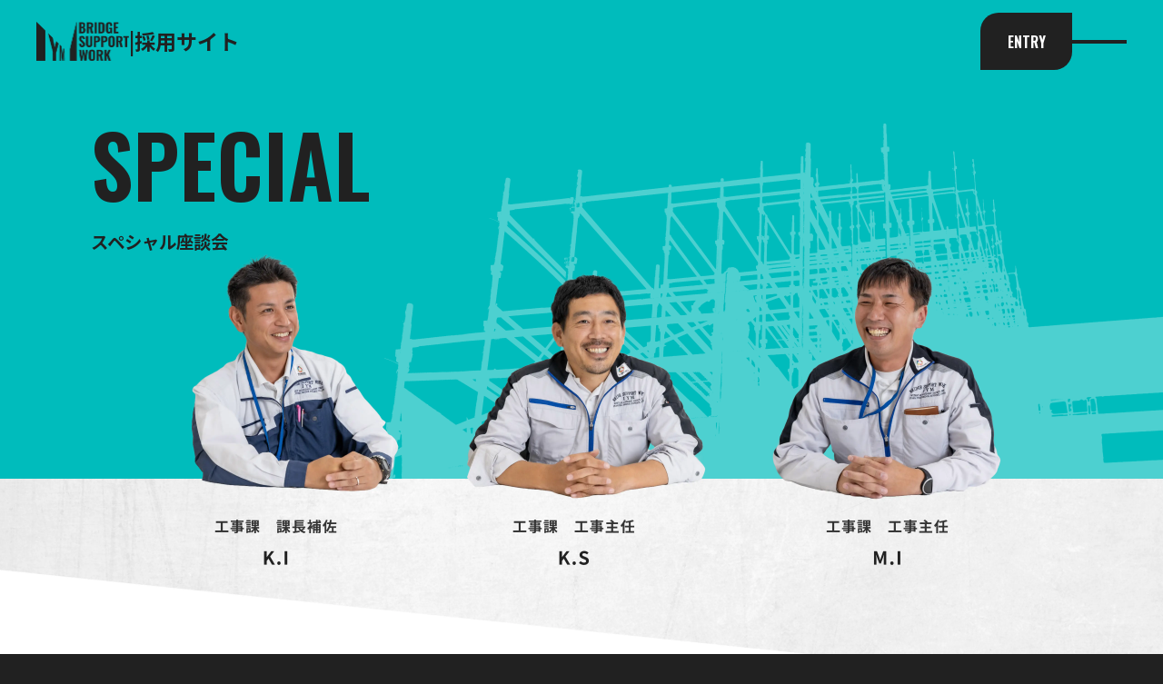

--- FILE ---
content_type: text/html; charset=UTF-8
request_url: https://iyama-recruit.biz/special/
body_size: 10989
content:
<!DOCTYPE html>
<html lang="en">

<head>
    <meta charset="UTF-8">
    <meta name="viewport" content="width=device-width, initial-scale=1.0, maximum-scale=1">
    <title>スペシャル座談会｜株式会社イヤマトータルブリッジサポート</title>
    <meta name="description" content="ここでしか聞けない、イヤマのメンバーによるスペシャル座談会を開催しました。今後のビジョン・やりがいなどに関する魅力的なトークをお届けします。">

    <meta property="og:title" content="スペシャル座談会｜株式会社イヤマトータルブリッジサポート" />
    <meta property="og:image" content="https://iyama-recruit.biz/wp-content/themes/iyama-recruit/src/images/OGP.jpg" />
    <meta property="og:description" content="ここでしか聞けない、イヤマのメンバーによるスペシャル座談会を開催しました。今後のビジョン・やりがいなどに関する魅力的なトークをお届けします。" />

    <link rel="icon" href="https://iyama-recruit.biz/wp-content/themes/iyama-recruit/src/images/favicon.ico" />

    <!-- fonts -->
    <link rel="preconnect" href="https://fonts.googleapis.com">
    <link rel="preconnect" href="https://fonts.gstatic.com" crossorigin>
    <link href="https://fonts.googleapis.com/css2?family=Noto+Sans+JP:wght@100;200;300;400;500;600;700;800;900&display=swap" rel="stylesheet">
    <link href="https://fonts.googleapis.com/css2?family=Oswald:wght@200;300;400;500;600;700&display=swap" rel="stylesheet">

    <link rel="stylesheet" href="https://iyama-recruit.biz/wp-content/themes/iyama-recruit/src/css/animate.css">
    <link rel="stylesheet" href="https://iyama-recruit.biz/wp-content/themes/iyama-recruit/src/css/slick.css">
    <link rel="stylesheet" href="https://iyama-recruit.biz/wp-content/themes/iyama-recruit/src/css/slick-theme.css">
    <link href="https://cdn.jsdelivr.net/npm/bootstrap@5.0.2/dist/css/bootstrap.min.css" rel="stylesheet" integrity="sha384-EVSTQN3/azprG1Anm3QDgpJLIm9Nao0Yz1ztcQTwFspd3yD65VohhpuuCOmLASjC" crossorigin="anonymous">
    <!-- <link rel="stylesheet" href="https://iyama-recruit.biz/wp-content/themes/iyama-recruit/src/css/top.min.css"> -->
    <link rel="stylesheet" href="https://iyama-recruit.biz/wp-content/themes/iyama-recruit/src/css/styles.min.css">

    <link href='https://iyama-recruit.biz/wp-content/themes/iyama-recruit/src/css/splide-core.min.css' rel='stylesheet' type='text/css' media='all'>

    <!-- Google Tag Manager -->
    <script>
        (function(w, d, s, l, i) {
            w[l] = w[l] || [];
            w[l].push({
                'gtm.start': new Date().getTime(),
                event: 'gtm.js'
            });
            var f = d.getElementsByTagName(s)[0],
                j = d.createElement(s),
                dl = l != 'dataLayer' ? '&l=' + l : '';
            j.async = true;
            j.src =
                'https://www.googletagmanager.com/gtm.js?id=' + i + dl;
            f.parentNode.insertBefore(j, f);
        })(window, document, 'script', 'dataLayer', 'GTM-P8B7T3Z8');
    </script>
    <!-- End Google Tag Manager -->

<style id='global-styles-inline-css' type='text/css'>
:root{--wp--preset--aspect-ratio--square: 1;--wp--preset--aspect-ratio--4-3: 4/3;--wp--preset--aspect-ratio--3-4: 3/4;--wp--preset--aspect-ratio--3-2: 3/2;--wp--preset--aspect-ratio--2-3: 2/3;--wp--preset--aspect-ratio--16-9: 16/9;--wp--preset--aspect-ratio--9-16: 9/16;--wp--preset--color--black: #000000;--wp--preset--color--cyan-bluish-gray: #abb8c3;--wp--preset--color--white: #ffffff;--wp--preset--color--pale-pink: #f78da7;--wp--preset--color--vivid-red: #cf2e2e;--wp--preset--color--luminous-vivid-orange: #ff6900;--wp--preset--color--luminous-vivid-amber: #fcb900;--wp--preset--color--light-green-cyan: #7bdcb5;--wp--preset--color--vivid-green-cyan: #00d084;--wp--preset--color--pale-cyan-blue: #8ed1fc;--wp--preset--color--vivid-cyan-blue: #0693e3;--wp--preset--color--vivid-purple: #9b51e0;--wp--preset--gradient--vivid-cyan-blue-to-vivid-purple: linear-gradient(135deg,rgb(6,147,227) 0%,rgb(155,81,224) 100%);--wp--preset--gradient--light-green-cyan-to-vivid-green-cyan: linear-gradient(135deg,rgb(122,220,180) 0%,rgb(0,208,130) 100%);--wp--preset--gradient--luminous-vivid-amber-to-luminous-vivid-orange: linear-gradient(135deg,rgb(252,185,0) 0%,rgb(255,105,0) 100%);--wp--preset--gradient--luminous-vivid-orange-to-vivid-red: linear-gradient(135deg,rgb(255,105,0) 0%,rgb(207,46,46) 100%);--wp--preset--gradient--very-light-gray-to-cyan-bluish-gray: linear-gradient(135deg,rgb(238,238,238) 0%,rgb(169,184,195) 100%);--wp--preset--gradient--cool-to-warm-spectrum: linear-gradient(135deg,rgb(74,234,220) 0%,rgb(151,120,209) 20%,rgb(207,42,186) 40%,rgb(238,44,130) 60%,rgb(251,105,98) 80%,rgb(254,248,76) 100%);--wp--preset--gradient--blush-light-purple: linear-gradient(135deg,rgb(255,206,236) 0%,rgb(152,150,240) 100%);--wp--preset--gradient--blush-bordeaux: linear-gradient(135deg,rgb(254,205,165) 0%,rgb(254,45,45) 50%,rgb(107,0,62) 100%);--wp--preset--gradient--luminous-dusk: linear-gradient(135deg,rgb(255,203,112) 0%,rgb(199,81,192) 50%,rgb(65,88,208) 100%);--wp--preset--gradient--pale-ocean: linear-gradient(135deg,rgb(255,245,203) 0%,rgb(182,227,212) 50%,rgb(51,167,181) 100%);--wp--preset--gradient--electric-grass: linear-gradient(135deg,rgb(202,248,128) 0%,rgb(113,206,126) 100%);--wp--preset--gradient--midnight: linear-gradient(135deg,rgb(2,3,129) 0%,rgb(40,116,252) 100%);--wp--preset--font-size--small: 13px;--wp--preset--font-size--medium: 20px;--wp--preset--font-size--large: 36px;--wp--preset--font-size--x-large: 42px;--wp--preset--spacing--20: 0.44rem;--wp--preset--spacing--30: 0.67rem;--wp--preset--spacing--40: 1rem;--wp--preset--spacing--50: 1.5rem;--wp--preset--spacing--60: 2.25rem;--wp--preset--spacing--70: 3.38rem;--wp--preset--spacing--80: 5.06rem;--wp--preset--shadow--natural: 6px 6px 9px rgba(0, 0, 0, 0.2);--wp--preset--shadow--deep: 12px 12px 50px rgba(0, 0, 0, 0.4);--wp--preset--shadow--sharp: 6px 6px 0px rgba(0, 0, 0, 0.2);--wp--preset--shadow--outlined: 6px 6px 0px -3px rgb(255, 255, 255), 6px 6px rgb(0, 0, 0);--wp--preset--shadow--crisp: 6px 6px 0px rgb(0, 0, 0);}:where(.is-layout-flex){gap: 0.5em;}:where(.is-layout-grid){gap: 0.5em;}body .is-layout-flex{display: flex;}.is-layout-flex{flex-wrap: wrap;align-items: center;}.is-layout-flex > :is(*, div){margin: 0;}body .is-layout-grid{display: grid;}.is-layout-grid > :is(*, div){margin: 0;}:where(.wp-block-columns.is-layout-flex){gap: 2em;}:where(.wp-block-columns.is-layout-grid){gap: 2em;}:where(.wp-block-post-template.is-layout-flex){gap: 1.25em;}:where(.wp-block-post-template.is-layout-grid){gap: 1.25em;}.has-black-color{color: var(--wp--preset--color--black) !important;}.has-cyan-bluish-gray-color{color: var(--wp--preset--color--cyan-bluish-gray) !important;}.has-white-color{color: var(--wp--preset--color--white) !important;}.has-pale-pink-color{color: var(--wp--preset--color--pale-pink) !important;}.has-vivid-red-color{color: var(--wp--preset--color--vivid-red) !important;}.has-luminous-vivid-orange-color{color: var(--wp--preset--color--luminous-vivid-orange) !important;}.has-luminous-vivid-amber-color{color: var(--wp--preset--color--luminous-vivid-amber) !important;}.has-light-green-cyan-color{color: var(--wp--preset--color--light-green-cyan) !important;}.has-vivid-green-cyan-color{color: var(--wp--preset--color--vivid-green-cyan) !important;}.has-pale-cyan-blue-color{color: var(--wp--preset--color--pale-cyan-blue) !important;}.has-vivid-cyan-blue-color{color: var(--wp--preset--color--vivid-cyan-blue) !important;}.has-vivid-purple-color{color: var(--wp--preset--color--vivid-purple) !important;}.has-black-background-color{background-color: var(--wp--preset--color--black) !important;}.has-cyan-bluish-gray-background-color{background-color: var(--wp--preset--color--cyan-bluish-gray) !important;}.has-white-background-color{background-color: var(--wp--preset--color--white) !important;}.has-pale-pink-background-color{background-color: var(--wp--preset--color--pale-pink) !important;}.has-vivid-red-background-color{background-color: var(--wp--preset--color--vivid-red) !important;}.has-luminous-vivid-orange-background-color{background-color: var(--wp--preset--color--luminous-vivid-orange) !important;}.has-luminous-vivid-amber-background-color{background-color: var(--wp--preset--color--luminous-vivid-amber) !important;}.has-light-green-cyan-background-color{background-color: var(--wp--preset--color--light-green-cyan) !important;}.has-vivid-green-cyan-background-color{background-color: var(--wp--preset--color--vivid-green-cyan) !important;}.has-pale-cyan-blue-background-color{background-color: var(--wp--preset--color--pale-cyan-blue) !important;}.has-vivid-cyan-blue-background-color{background-color: var(--wp--preset--color--vivid-cyan-blue) !important;}.has-vivid-purple-background-color{background-color: var(--wp--preset--color--vivid-purple) !important;}.has-black-border-color{border-color: var(--wp--preset--color--black) !important;}.has-cyan-bluish-gray-border-color{border-color: var(--wp--preset--color--cyan-bluish-gray) !important;}.has-white-border-color{border-color: var(--wp--preset--color--white) !important;}.has-pale-pink-border-color{border-color: var(--wp--preset--color--pale-pink) !important;}.has-vivid-red-border-color{border-color: var(--wp--preset--color--vivid-red) !important;}.has-luminous-vivid-orange-border-color{border-color: var(--wp--preset--color--luminous-vivid-orange) !important;}.has-luminous-vivid-amber-border-color{border-color: var(--wp--preset--color--luminous-vivid-amber) !important;}.has-light-green-cyan-border-color{border-color: var(--wp--preset--color--light-green-cyan) !important;}.has-vivid-green-cyan-border-color{border-color: var(--wp--preset--color--vivid-green-cyan) !important;}.has-pale-cyan-blue-border-color{border-color: var(--wp--preset--color--pale-cyan-blue) !important;}.has-vivid-cyan-blue-border-color{border-color: var(--wp--preset--color--vivid-cyan-blue) !important;}.has-vivid-purple-border-color{border-color: var(--wp--preset--color--vivid-purple) !important;}.has-vivid-cyan-blue-to-vivid-purple-gradient-background{background: var(--wp--preset--gradient--vivid-cyan-blue-to-vivid-purple) !important;}.has-light-green-cyan-to-vivid-green-cyan-gradient-background{background: var(--wp--preset--gradient--light-green-cyan-to-vivid-green-cyan) !important;}.has-luminous-vivid-amber-to-luminous-vivid-orange-gradient-background{background: var(--wp--preset--gradient--luminous-vivid-amber-to-luminous-vivid-orange) !important;}.has-luminous-vivid-orange-to-vivid-red-gradient-background{background: var(--wp--preset--gradient--luminous-vivid-orange-to-vivid-red) !important;}.has-very-light-gray-to-cyan-bluish-gray-gradient-background{background: var(--wp--preset--gradient--very-light-gray-to-cyan-bluish-gray) !important;}.has-cool-to-warm-spectrum-gradient-background{background: var(--wp--preset--gradient--cool-to-warm-spectrum) !important;}.has-blush-light-purple-gradient-background{background: var(--wp--preset--gradient--blush-light-purple) !important;}.has-blush-bordeaux-gradient-background{background: var(--wp--preset--gradient--blush-bordeaux) !important;}.has-luminous-dusk-gradient-background{background: var(--wp--preset--gradient--luminous-dusk) !important;}.has-pale-ocean-gradient-background{background: var(--wp--preset--gradient--pale-ocean) !important;}.has-electric-grass-gradient-background{background: var(--wp--preset--gradient--electric-grass) !important;}.has-midnight-gradient-background{background: var(--wp--preset--gradient--midnight) !important;}.has-small-font-size{font-size: var(--wp--preset--font-size--small) !important;}.has-medium-font-size{font-size: var(--wp--preset--font-size--medium) !important;}.has-large-font-size{font-size: var(--wp--preset--font-size--large) !important;}.has-x-large-font-size{font-size: var(--wp--preset--font-size--x-large) !important;}
/*# sourceURL=global-styles-inline-css */
</style>
</head>

<body>
    <!-- Google Tag Manager (noscript) -->
    <noscript><iframe src="https://www.googletagmanager.com/ns.html?id=GTM-P8B7T3Z8" height="0" width="0" style="display:none;visibility:hidden"></iframe></noscript>
    <!-- End Google Tag Manager (noscript) -->

    <header>
                    <div class="container" id="fixed-header" style="top: 0 !important;">
                            <a href="https://iyama-recruit.biz/" class="left">
                                            <img class="logo" src="https://iyama-recruit.biz/wp-content/themes/iyama-recruit/src/images/logo-black.webp" alt="">
                        <p class="light-theme">|</p>
                        <p class="light-theme pc-mode">採用サイト</p>
                        <p class="light-theme sp-mode">RECRUIT SITE</p>
                                    </a>
                <div class="right">
                                                <a href="https://iyama-recruit.biz/entry" class="button black-button">
                                                        <div>
                                <span class="btn-text">ENTRY</span>
                                <span class="btn-text">ENTRY</span>
                            </div>

                            </a>

                                                            <a id="menu" class="menu-button-black">
                                    <span></span>
                                    <span></span>
                                </a>
                            

                            <div class="menuoverlay">
                                <a href="javascript:void(0)" class="closebtn" id="closeMenu">
                                    <span></span>
                                    <span></span>
                                </a>
                                <div class="overlay-content">
                                    <a href="https://iyama-recruit.biz/" class="left">
                                        <img class="logo" src="https://iyama-recruit.biz/wp-content/themes/iyama-recruit/src/images/logo.webp" alt="">
                                        <p>|</p>
                                        <p class="pc-mode">採用サイト</p>
                                        <p class="sp-mode">RECRUIT SITE</p>
                                    </a>
                                    <div class="menu_container inner">
                                        <div class="menuleft">
                                            <div class="column">
                                                <a href="https://iyama-recruit.biz/about" class="item">
                                                    <p class="item_name">ABOUT IYAMA</p>
                                                    <p class="item_subname">イヤマについて</p>
                                                </a>
                                                <a href="https://iyama-recruit.biz/special" class="item">
                                                    <p class="item_name">SPECIAL</p>
                                                    <p class="item_subname">スペシャル座談会</p>
                                                </a>
                                                <a href="https://iyama-recruit.biz/work-people" class="item">
                                                    <p class="item_name">WORK&PEOPLE</p>
                                                    <p class="item_subname">仕事紹介</p>
                                                </a>
                                                <a href="https://iyama-recruit.biz/interview" class="item">
                                                    <p class="item_name subitem">INTERVIEW</p>
                                                    <p class="item_subname">社員インタビュー</p>
                                                </a>
                                                <a href="https://iyama-recruit.biz/vision" class="item">
                                                    <p class="item_name subitem">VISION</p>
                                                    <p class="item_subname">それぞれのビジョン</p>
                                                </a>
                                            </div>
                                            <div class="column">
                                                <a href="https://iyama-recruit.biz/benefit" class="item">
                                                    <p class="item_name">BENEFIT</p>
                                                    <p class="item_subname">福利厚生</p>
                                                </a>
                                                <!-- <a href="https://iyama-recruit.biz/internship" class="item">
                                                            <p class="item_name">INTERNSHIP</p>
                                                            <p class="item_subname">インターンシップ</p>
                                                        </a> -->
                                                <a href="https://iyama-recruit.biz/applications" class="item">
                                                    <p class="item_name">APPLICATIONS</p>
                                                    <p class="item_subname">募集要項</p>
                                                </a>
                                                <a href="https://iyama-recruit.biz/faq" class="item">
                                                    <p class="item_name">FAQ</p>
                                                    <p class="item_subname">よくある質問</p>
                                                </a>
                                            </div>
                                        </div>

                                        <div class="menuright">
                                            <h2 class="">ENTRY</h2>
                                            <a href="https://iyama-recruit.biz/entry" class="button green-button entry-btn pc-mode">
                                                <div>
                                                    <span class="btn-text">エントリー</span>
                                                    <span class="btn-text">エントリー</span>
                                                </div>
                                                <span class="circle"></span>
                                            </a>

                                            <a href="https://iyama-recruit.biz/entry" class="button green-button entry-btn sp-mode">
                                                <div>
                                                    <span class="btn-text">ENTRY</span>
                                                    <span class="btn-text">ENTRY</span>
                                                </div>
                                                <span class="circle"></span>
                                            </a>
                                        </div>

                                        <div class="menu-mobile">
                                            <div class="menu-item">
                                                <a href="https://iyama-recruit.biz/about">ABOUT IYAMA</a>
                                            </div>
                                            <div class="menu-item">
                                                <a href="https://iyama-recruit.biz/special">SPECIAL</a>
                                            </div>

                                            <div class="accordion" id="accordionMenu">
                                                <div class="accordion-item-menu">
                                                    <h2 class="accordion-header" id="heading1">
                                                        <button class="menu-item accordion-button-menu collapsed" type="button" data-bs-toggle="collapse" data-bs-target="#collapse1" aria-expanded="true" aria-controls="collapse1">
                                                            <a class="workpeople-link" onclick='redirectWP("https://iyama-recruit.biz/work-people")'>WORK&PEOPLE</a>
                                                        </button>
                                                    </h2>
                                                    <div id="collapse1" class="accordion-collapse collapse" aria-labelledby="heading1" data-bs-parent="#accordionMenu">
                                                        <div class="accordion-body-menu">
                                                            <div class="submenu-item">
                                                                <a href="https://iyama-recruit.biz/interview-01">INTERVIEW</a>
                                                            </div>
                                                            <div class="submenu-item">
                                                                <a href="https://iyama-recruit.biz/vision">VISION</a>
                                                            </div>
                                                        </div>
                                                    </div>
                                                </div>
                                            </div>


                                            <div class="menu-item">
                                                <a href="https://iyama-recruit.biz/benefit">BENEFIT</a>
                                            </div>
                                            <!-- <div class="menu-item">
                                                        <a href="https://iyama-recruit.biz/internship">INTERNSHIP</a>
                                                    </div> -->
                                            <div class="menu-item">
                                                <a href="https://iyama-recruit.biz/applications">APPLICATIONS</a>
                                            </div>
                                            <div class="menu-item">
                                                <a href="https://iyama-recruit.biz/faq">FAQ</a>
                                            </div>
                                        </div>
                                    </div>
                                    <div class="menu_footer inner">
                                        <a href="https://iyama.biz/company/" rel="noreferrer" target="_blank">会社概要</a>
                                        <p>|</p>
                                        <a href="https://iyama.biz/privacy/" rel="noreferrer" target="_blank">プライバシーポリシー</a>
                                    </div>
                                </div>
                            </div>

                </div>
                </div>

    </header><section class="page page-light page-special">

    <div class="section-top">
        <div class="container inner">
            <h2 class="title">SPECIAL</h2>
            <p class="subtitle">スペシャル座談会</p>
        </div>
        <img class="img1" src="https://iyama-recruit.biz/wp-content/themes/iyama-recruit/src/images/special/sp1.webp" alt="">
        <img class="img1 img1_mobile" src="https://iyama-recruit.biz/wp-content/themes/iyama-recruit/src/images/special/sp27.webp" alt="">

        <img class="bg1" src="https://iyama-recruit.biz/wp-content/themes/iyama-recruit/src/images/bgpage2.webp" alt="">
        <img class="bg1 bg1_mobile" src="https://iyama-recruit.biz/wp-content/themes/iyama-recruit/src/images/bgpage_sp.webp" alt="">

    </div>

    <div class="section-left inner">
        <img class="person-img" src="https://iyama-recruit.biz/wp-content/themes/iyama-recruit/src/images/special/sp2.webp" alt="">
        <img class="person-img person-img_mobile" src="https://iyama-recruit.biz/wp-content/themes/iyama-recruit/src/images/special/sp28.webp" alt="">


        <div class="themes">
            <div class="theme-block">
                <div class="title">THEME<span>01</span></div>
                <p class="question quest01" id="quest01">橋梁補強・補修での課題はありますか？</p>
                <div class="answer">
                    <div class="answer-item wow fadeInUp" data-wow-duration="2s">
                        <div class="photo">
                            <img class="" src="https://iyama-recruit.biz/wp-content/themes/iyama-recruit/src/images/special/sp3.webp" alt="">
                            <p>M.I</p>
                        </div>
                        <p class="text">
                            どの現場でもそうですが、粉塵の問題とかですかね。<br class="pc-mode">あとは、近隣に住宅とかあったりすると騒音のこととかもあったりしますよね。<br class="pc-mode">（そういった問題をなくすことが）今後の課題ですよね。
                        </p>
                    </div>
                    <div class="answer-item wow fadeInUp" data-wow-duration="2s">
                        <div class="photo">
                            <img class="" src="https://iyama-recruit.biz/wp-content/themes/iyama-recruit/src/images/special/sp4.webp" alt="">
                            <p>K.I</p>
                        </div>
                        <p class="text">
                            そうですね。<br class="pc-mode">昔使われていた塗膜に結構有害物が使われていたりするんですけど、それを僕らが除去していく作業を行うのですが、それがちょっと特殊な工法なんですけど、大量の粉塵が出るため密閉空間を作って粉塵を外に出さないように密閉空間内で作業したり、橋なので河川も多いのですが、河川に粉塵落とさないようになど、細心の注意を払って作業していますね。
                        </p>
                    </div>
                    <div class="answer-item wow fadeInUp" data-wow-duration="2s">
                        <div class="photo">
                            <img class="" src="https://iyama-recruit.biz/wp-content/themes/iyama-recruit/src/images/special/sp5.webp" alt="">
                            <p>K.S</p>
                        </div>
                        <p class="text">
                            密閉されたところで粉塵とか出さないようにするということは、粉塵などが充満している中で作業している人たちがいるということなので、やっぱり鉛中毒とかいろんな健康被害が出ることがあるので、それを防止するのに僕らは様々な管理をしています。いくら厳重な管理していても出てしまうこともあるので、それを０にするのが課題ですね。
                        </p>
                    </div>
                </div>
            </div>

            <div class="theme-block">
                <div class="title">THEME<span>02</span></div>
                <p class="question quest02" id="quest02">今後のビジョン・<br class="pc-mode">やってみたいことなどはありますか？</p>
                <div class="answer">
                    <div class="answer-item wow fadeInUp" data-wow-duration="2s">
                        <div class="photo">
                            <img class="" src="https://iyama-recruit.biz/wp-content/themes/iyama-recruit/src/images/special/sp3.webp" alt="">
                            <p>M.I</p>
                        </div>
                        <p class="text">
                            結構上の方の人たちが現場に出なくて済むような、何かあったときに一つ下らへんで止めれて、何かの設置があるとかだったら僕たちぐらいまでが動いて、若い子たちとコミュニケーション取りながら育成していくというのがいいですね。
                        </p>
                    </div>
                    <div class="answer-item wow fadeInUp" data-wow-duration="2s">
                        <div class="photo">
                            <img class="" src="https://iyama-recruit.biz/wp-content/themes/iyama-recruit/src/images/special/sp5.webp" alt="">
                            <p>K.S</p>
                        </div>
                        <p class="text">
                            そうですね。この業界だけに限らず、どの業界でもそうだと思うんですけど、この先の技術を持っている人間がどうしても段々減っていっているので、若い子たちの育成とかうちの会社も外国人の方とか実習できてもらうこともあるので、そういった子たちに教育していける環境をつくったらもっともっと可能性が広がるんじゃないかなと思いますね。
                        </p>
                    </div>
                    <div class="answer-item wow fadeInUp" data-wow-duration="2s">
                        <div class="photo">
                            <img class="" src="https://iyama-recruit.biz/wp-content/themes/iyama-recruit/src/images/special/sp4.webp" alt="">
                            <p>K.I</p>
                        </div>
                        <p class="text">新しく入ってきた子たちがやりやすい環境ですよね。</p>
                    </div>

                </div>

                <p class="sub-question subquest01" id="subquest01">今も様々な取り組みされているかと思うのですが、どんな教育をされているのですか？</p>
                <div class="answer">
                    <div class="answer-item wow fadeInUp" data-wow-duration="2s">
                        <div class="photo">
                            <img class="" src="https://iyama-recruit.biz/wp-content/themes/iyama-recruit/src/images/special/sp5.webp" alt="">
                            <p>K.S</p>
                        </div>
                        <p class="text">
                            結構他業種から転職してくる子も多くて、右も左もわからないみたいな子もいるんですけど、ベテランがいる現場につけて、基本的には一つの現場で最初から最後まで一通りの流れを覚えてもらう体制を取ってますね。段階を経て、できる子にはまた新しいことをやらせてみて、何か失敗があればそれに対するフォローをしてあげてというような感じですね。もちろん人手も少ないので、慣れてきたら（同時期に）いろんな現場に行ってもらうことになるんですけどね。
                        </p>
                    </div>
                </div>

                <p class="sub-question subquest02" id="subquest02">なるほど、未経験者の方に指導していくのも結構大変ですよね</p>
                <div class="answer">
                    <div class="answer-item wow fadeInUp" data-wow-duration="2s">
                        <div class="photo">
                            <img class="" src="https://iyama-recruit.biz/wp-content/themes/iyama-recruit/src/images/special/sp4.webp" alt="">
                            <p>K.I</p>
                        </div>
                        <p class="text">
                            なかなか優しくというか、高圧的な人が多かったりする業界なんですけど、そうゆうのは社内としても無くしていこうと社風なので、段々そうゆうのは無くなっていて結構年が離れていても、お互いフレンドリーに話してるよね。
                        </p>
                    </div>
                    <div class="answer-item wow fadeInUp" data-wow-duration="2s">
                        <div class="photo">
                            <img class="" src="https://iyama-recruit.biz/wp-content/themes/iyama-recruit/src/images/special/sp3.webp" alt="">
                            <p>M.I</p>
                        </div>
                        <p class="text">そうですね（笑）このお二方は僕の3つ上くらいの先輩なんで（笑）</p>
                    </div>

                    <p class="sub-question subquest03" id="subquest03">そうなんですね！<br class="pc-mode">先程から伺っていて仲の良さは伝わってきました！</p>

                </div>
            </div>
        </div>

    </div>

    <div class="section-right">
        <img class="bg1" src="https://iyama-recruit.biz/wp-content/themes/iyama-recruit/src/images/special/sp9.webp" alt="">

        <div class=" inner">
            <div class="themes">
                <div class="theme-block">
                    <div class="title">THEME<span>03</span></div>
                    <p class="question quest03" id="quest03">お休みの日はどんな事をされていますか？</p>
                    <div class="answer">
                        <div class="answer-item wow fadeInUp" data-wow-duration="2s">
                            <div class="photo">
                                <img class="" src="https://iyama-recruit.biz/wp-content/themes/iyama-recruit/src/images/special/sp5.webp" alt="">
                                <p>K.S</p>
                            </div>
                            <p class="text">そうですね、僕は写真を撮ったり山行ったりすることが好きですね。結構キャンプに年間何十泊といくので、行った先で写真を撮ったりしてリフレッシュしています！
                            </p>
                        </div>
                        <div class="answer-item wow fadeInUp" data-wow-duration="2s">
                            <div class="photo">
                                <img class="" src="https://iyama-recruit.biz/wp-content/themes/iyama-recruit/src/images/special/sp4.webp" alt="">
                                <p>K.I</p>
                            </div>
                            <p class="text">
                                僕はほんとに近くに映画見に行ったり、買い物行ったり、ボーリングに行ったり笑<br class="pc-mode">ほんとにそれくらいで、自分自身に趣味がそんなにないし、家族もいるので一人で動くこともあまりないですかね。かといって、奥さんはアウトドアとか虫とかダメなので、、最近はほんとに一人で韓国ドラマ見たりとかしますね（笑）
                            </p>
                        </div>
                        <div class="answer-item wow fadeInUp" data-wow-duration="2s">
                            <div class="photo">
                                <img class="" src="https://iyama-recruit.biz/wp-content/themes/iyama-recruit/src/images/special/sp3.webp" alt="">
                                <p>M.I</p>
                            </div>
                            <p class="text">
                                僕は子どもたちが少年野球をやっているので、それを見に行きます。<br class="pc-mode">学生時代はサッカーをやっていました。野球よりサッカーをやってほしくて、最初にサッカーの体験に行ったんですけど、こどもたちは野球の体験の方が気に入って、そっちに入っちゃいました（笑）
                            </p>
                        </div>

                    </div>
                </div>

                <div class="theme-block">
                    <div class="title">THEME<span>04</span></div>
                    <p class="question quest04" id="quest04">どんな方と働きたいですか？</p>
                    <div class="answer">
                        <div class="answer-item wow fadeInUp" data-wow-duration="2s">
                            <div class="photo">
                                <img class="" src="https://iyama-recruit.biz/wp-content/themes/iyama-recruit/src/images/special/sp4.webp" alt="">
                                <p>K.I</p>
                            </div>
                            <p class="text">積極性のある方がいいですね。従業員の雰囲気は様々ですけどね。</p>
                        </div>
                        <div class="answer-item wow fadeInUp" data-wow-duration="2s">
                            <div class="photo">
                                <img class="" src="https://iyama-recruit.biz/wp-content/themes/iyama-recruit/src/images/special/sp3.webp" alt="">
                                <p>M.I</p>
                            </div>
                            <p class="text">
                                うちの会社はそんなに大きくないんですけど、みんな個性があるので、こうゆうタイプだったらこう伝えた方がいいなとか、コミュニケーション取りながら働いていますね！</p>
                        </div>
                        <div class="answer-item wow fadeInUp" data-wow-duration="2s">
                            <div class="photo">
                                <img class="" src="https://iyama-recruit.biz/wp-content/themes/iyama-recruit/src/images/special/sp5.webp" alt="">
                                <p>K.S</p>
                            </div>
                            <p class="text">
                                個々でやりたい人もいれば、フレンドリーな人もいてキャラは様々ですけど、しゃべらない人が多いとかはないんで、コミュニケーションはちゃんと取れてますね。どういう方が入ってきたからといって特に問題ないかな。
                            </p>
                        </div>
                        <div class="answer-item wow fadeInUp" data-wow-duration="2s">
                            <div class="photo">
                                <img class="" src="https://iyama-recruit.biz/wp-content/themes/iyama-recruit/src/images/special/sp3.webp" alt="">
                                <p>M.I</p>
                            </div>
                            <p class="text">
                                個性は大事にしてあげたいですもんね。Z世代という難しい世代ではありますけどもそんな子たちがやりやすい環境を作ってあげたいですね。世代交代じゃないですけど。今後の未来も任せていきたいですしね。
                            </p>
                        </div>
                        <div class="answer-item wow fadeInUp" data-wow-duration="2s">
                            <div class="photo">
                                <img class="" src="https://iyama-recruit.biz/wp-content/themes/iyama-recruit/src/images/special/sp5.webp" alt="">
                                <p>K.S</p>
                            </div>
                            <p class="text">
                                こうあるべきっていうのをあんまり僕は押し付けたくないですね。<br class="pc-mode">会社の方針があったとしても、一応その中でこういうやり方もあるし、ああいうやり方もあるしって。過去はこういう風にやって、こう上手くいったけど、でもそれはそれ。それはそれで取り入れて、自分なりにやってみるということがやりやすい環境なんです、うちは。
                            </p>
                        </div>
                        <div class="answer-item wow fadeInUp" data-wow-duration="2s">
                            <div class="photo">
                                <img class="" src="https://iyama-recruit.biz/wp-content/themes/iyama-recruit/src/images/special/sp3.webp" alt="">
                                <p>M.I</p>
                            </div>
                            <p class="text">
                                一概にこれってのはないんですよ。いい案があればもちろん取り入れたいですし、それはもう上から下の子まで自由に意見を言ってもらってっていうのがいいですよね。うちの会社の良いところは1度2度失敗しても、次頑張れば良いぞと言ってもらえる会社なので、先輩もフォローしてくれますし、自分でも気を引き締めて次は失敗しないようとしようと思えるますね。ほんと働きやすい環境だと思いますね。
                            </p>
                        </div>
                        <div class="answer-item wow fadeInUp" data-wow-duration="2s">
                            <div class="photo">
                                <img class="" src="https://iyama-recruit.biz/wp-content/themes/iyama-recruit/src/images/special/sp5.webp" alt="">
                                <p>K.S</p>
                            </div>
                            <p class="text">
                                安全とかそういった面はもちろんきっちり守りますけど、何かをチャレンジするのとか、自分はこうゆうのをやりたいという方向性を応援するというか、バックアップもしっかりする現場になってると思うので。
                            </p>
                        </div>
                        <div class="answer-item wow fadeInUp" data-wow-duration="2s">
                            <div class="photo">
                                <img class="" src="https://iyama-recruit.biz/wp-content/themes/iyama-recruit/src/images/special/sp4.webp" alt="">
                                <p>K.I</p>
                            </div>
                            <p class="text">そうですね。福利厚生もしっかりしてるし、有給もめちゃめちゃ使いやすいですしね。</p>
                        </div>
                    </div>
                </div>
            </div>
            <img class="person-img" src="https://iyama-recruit.biz/wp-content/themes/iyama-recruit/src/images/special/sp6.webp" alt="">
            <img class="person-img person-img_mobile" src="https://iyama-recruit.biz/wp-content/themes/iyama-recruit/src/images/special/sp29.webp" alt="">


        </div>

        <img class="bg2" src="https://iyama-recruit.biz/wp-content/themes/iyama-recruit/src/images/special/sp10.webp" alt="">


        <img class="bg" src="https://iyama-recruit.biz/wp-content/themes/iyama-recruit/src/images/special/sp8.webp" alt="">


    </div>

    <div class="section-left inner section-04">
        <img class="person-img" src="https://iyama-recruit.biz/wp-content/themes/iyama-recruit/src/images/special/sp7.webp" alt="">
        <img class="person-img person-img_mobile" src="https://iyama-recruit.biz/wp-content/themes/iyama-recruit/src/images/special/sp30.webp" alt="">

        <div class="themes">

            <div class="theme-block">
                <div class="title">THEME<span>05</span></div>
                <p class="question quest05" id="quest05">やりがい、イヤマではこんなことができる！というものがあればお聞きしたいです。</p>
                <div class="answer">
                    <div class="answer-item wow fadeInUp" data-wow-duration="2s">
                        <div class="photo">
                            <img class="" src="https://iyama-recruit.biz/wp-content/themes/iyama-recruit/src/images/special/sp3.webp" alt="">
                            <p>M.I</p>
                        </div>
                        <p class="text">一現場ずつ終わるたびにちゃんと点数という評定があって、達成感がありますよね。</p>
                    </div>
                    <div class="answer-item wow fadeInUp" data-wow-duration="2s">
                        <div class="photo">
                            <img class="" src="https://iyama-recruit.biz/wp-content/themes/iyama-recruit/src/images/special/sp4.webp" alt="">
                            <p>K.I</p>
                        </div>
                        <p class="text">
                            別にうちの会社だからとかではないんですけど、橋梁工事をやっていると点数がつくので、あとは表彰とかがあって、それをやっぱりみんな目指してやっているので、当然目標の点数より高い点数で達成したときは嬉しいですし、過程も大事ですけど結果も大事ですね。
                        </p>
                    </div>
                    <div class="answer-item wow fadeInUp" data-wow-duration="2s">
                        <div class="photo">
                            <img class="" src="https://iyama-recruit.biz/wp-content/themes/iyama-recruit/src/images/special/sp5.webp" alt="">
                            <p>K.S</p>
                        </div>
                        <p class="text">
                            僕はさっきもお話ししたんですけど、有給が取りやすいんですよ。年間で考えても結構な日数があるので、土日祝も当然休みなので、仕事に追われる会社さんも多いと思うんですけど、家庭だったり趣味だったりプライベートの時間を持たせてくれるので、両立させやすい環境を作ってくれてるのがそこでリフレッシュもできるし、やりがいにも繋がっていると思っています。
                        </p>
                    </div>
                </div>

                <p class="sub-question subquest04" id="subquest04">福利厚生の部分も結構すごいですよね。</p>
                <div class="answer">
                    <div class="answer-item wow fadeInUp" data-wow-duration="2s">
                        <div class="photo">
                            <img class="" src="https://iyama-recruit.biz/wp-content/themes/iyama-recruit/src/images/special/sp3.webp" alt="">
                            <p>M.I</p>
                        </div>
                        <p class="text">すごくいい会社だと思います。<br class="pc-mode">会員制のリゾートホテルに宿泊できるようになったよね。</p>
                    </div>
                    <div class="answer-item wow fadeInUp" data-wow-duration="2s">
                        <div class="photo">
                            <img class="" src="https://iyama-recruit.biz/wp-content/themes/iyama-recruit/src/images/special/sp5.webp" alt="">
                            <p>K.S</p>
                        </div>
                        <p class="text">そうそう。<br class="pc-mode">１人年間２泊までで朝食もつけてくれてるけど、夕食もつけて欲しいなぁ～笑</p>
                    </div>
                    <div class="answer-item wow fadeInUp" data-wow-duration="2s">
                        <div class="photo">
                            <img class="" src="https://iyama-recruit.biz/wp-content/themes/iyama-recruit/src/images/special/sp4.webp" alt="">
                            <p>K.I</p>
                        </div>
                        <p class="text">あと最近は、みんな太り始めたので、ジムの法人契約もしてたね。<br class="pc-mode">でも、そうやって従業員のことを想ってくれるのは、ほんとありがたいですよね。</p>
                    </div>
                </div>

            </div>
        </div>

    </div>

    <!-- <div class="special-slider special-slider-left">
        <img class="" src="https://iyama-recruit.biz/wp-content/themes/iyama-recruit/src/images/special/sp11.webp" alt="">
        <img class="" src="https://iyama-recruit.biz/wp-content/themes/iyama-recruit/src/images/special/sp12.webp" alt="">
        <img class="" src="https://iyama-recruit.biz/wp-content/themes/iyama-recruit/src/images/special/sp13.webp" alt="">
        <img class="" src="https://iyama-recruit.biz/wp-content/themes/iyama-recruit/src/images/special/sp14.webp" alt="">
        <img class="" src="https://iyama-recruit.biz/wp-content/themes/iyama-recruit/src/images/special/sp16.webp" alt="">
        <img class="" src="https://iyama-recruit.biz/wp-content/themes/iyama-recruit/src/images/special/sp17.webp" alt="">
        <img class="" src="https://iyama-recruit.biz/wp-content/themes/iyama-recruit/src/images/special/sp18.webp" alt="">
    </div>

    <div dir="rtl" class="special-slider special-slider-right">
        <img class="" src="https://iyama-recruit.biz/wp-content/themes/iyama-recruit/src/images/special/sp19.webp" alt="">
        <img class="" src="https://iyama-recruit.biz/wp-content/themes/iyama-recruit/src/images/special/sp20.webp" alt="">
        <img class="" src="https://iyama-recruit.biz/wp-content/themes/iyama-recruit/src/images/special/sp21.webp" alt="">
        <img class="" src="https://iyama-recruit.biz/wp-content/themes/iyama-recruit/src/images/special/sp23.webp" alt="">
        <img class="" src="https://iyama-recruit.biz/wp-content/themes/iyama-recruit/src/images/special/sp24.webp" alt="">
        <img class="" src="https://iyama-recruit.biz/wp-content/themes/iyama-recruit/src/images/special/sp25.webp" alt="">
        <img class="" src="https://iyama-recruit.biz/wp-content/themes/iyama-recruit/src/images/special/sp26.webp" alt="">
    </div> -->

    <div class="breadcrumbs breadcrumbs-light inner">
        <a href="https://iyama-recruit.biz/" class="gray-text">TOP</a>
        <img class="arrow" src="https://iyama-recruit.biz/wp-content/themes/iyama-recruit/src/images/arrow.webp" alt="">
        <a href="" class="page-color">スペシャル座談会</a>
    </div>

    <img class="bg-page pc-mode" src="https://iyama-recruit.biz/wp-content/themes/iyama-recruit/src/images/bgpage3.webp" alt="">
    <img class="bg-page sp-mode" src="https://iyama-recruit.biz/wp-content/themes/iyama-recruit/src/images/bgpage_sp3.webp" alt="">

</section>
<section class="entryfooter lighttheme">
    <h2>ENTRY</h2>
    <a href="https://iyama-recruit.biz/entry" class="button green-button">
        <div>
            <span class="btn-text">エントリー</span>
            <span class="btn-text">エントリー</span>
        </div>
        <span class="circle"></span>
    </a>
</section>
            <footer class="lighttheme">
        <div class="container inner">
        <div class="text">
            <p>このサイトはreCAPTHAによって保護されており、<br class="sp-mode">Googleの<a href="https://policies.google.com/privacy?hl=ja" target="_blank">プライバシーポリシー</a>と<a href="https://policies.google.com/terms?hl=ja" target="_blank">利用規約</a>が適応されます。</p>
        </div>
        <div class="text">
            <div class="links">
                <a href="https://iyama.biz/company/" rel="noreferrer" target="_blank">会社概要</a><p>|</p><a href="https://iyama.biz/privacy/"  rel="noreferrer" target="_blank">プライバシーポリシー</a>
            </div>
            <p>&copy; 2026  iyama recruit</p>
        </div>
    </div>
</footer>

<script>
    

    let time = 0;

    function sendEntryForm() {
        let valid = $('#entry-form').valid();

        let ajaxUrl = 'https://iyama-recruit.biz/wp-admin/admin-ajax.php';

        var fileData1 = $('#entry-file1')[0].files[0];
        var fileData2 = $('#entry-file2')[0].files[0];

        var formdata = new FormData();
        formdata.append('action', 'send_entrymail');
        formdata.append('entryType', $("input[name='entrytype']:checked").val());
        formdata.append('entryName', $("#entry-name").val());
        formdata.append('entryFurigana', $("#entry-furigana").val());
        formdata.append('entryEmail', $("#entry-email").val());
        formdata.append('entryPhone', $("#entry-phone").val());
        formdata.append('entryAddress', "〒" + $("#entry-post").val() + "<br>" + $("#entry-address").val());
        formdata.append('entryFile1', fileData1);
        formdata.append('entryFile2', fileData2);
        formdata.append('entryContent', $("#entry-content").val());
        formdata.append('nonce', '5e77ea0577');

        if (valid && time == 0) {
            time = 1;
            $.ajax({
                type: 'POST',
                url: ajaxUrl,
                data: formdata,
                contentType: false,
                processData: false,
                success: function(response) {
                    console.log("email sended");
                    window.location.href = "https://iyama-recruit.biz/entry-complete";
                },
                error: function(error) {
                    console.log('Error in AJAX request: ', error);
                }
            });
        }
    }

    let time2 = 0;

    function sendInternshipForm() {
        let valid = $('#internship-form').valid();

        let ajaxUrl = 'https://iyama-recruit.biz/wp-admin/admin-ajax.php';

        var formdata = new FormData();
        formdata.append('action', 'send_internshipmail');
        formdata.append('internshipName', $("#internship-name").val());
        formdata.append('internshipFurigana', $("#internship-furigana").val());
        formdata.append('internshipEmail', $("#internship-email").val());
        formdata.append('internshipPhone', $("#internship-phone").val());
        formdata.append('internshipAddress', "〒" + $("#internship-post").val() + "<br>" + $("#internship-address").val());
        formdata.append('internshipSchool', $("#internship-school").val());
        formdata.append('internshipContent', $("#internship-content").val());
        formdata.append('nonce', '5e77ea0577');

        if (valid && time2 == 0) {
            time2 = 1;
            $.ajax({
                type: 'POST',
                url: ajaxUrl,
                data: formdata,
                contentType: false,
                processData: false,
                success: function(response) {
                    // console.log("email sended");
                    window.location.href = "https://iyama-recruit.biz/entry-complete";
                },
                error: function(error) {
                    console.log('Error in AJAX request: ', error);
                }
            });
        }
    }
</script>

<script src="https://ajax.googleapis.com/ajax/libs/jquery/3.7.1/jquery.min.js"></script>
<script src="https://cdnjs.cloudflare.com/ajax/libs/protonet-jquery.inview/1.1.2/jquery.inview.min.js"></script>
<script type="text/javascript" src="https://iyama-recruit.biz/wp-content/themes/iyama-recruit/src/js/wow.min.js"></script>
<script type="text/javascript" src="https://iyama-recruit.biz/wp-content/themes/iyama-recruit/src/js/slick.min.js"></script>
<script src="https://cdn.jsdelivr.net/npm/bootstrap@5.0.2/dist/js/bootstrap.bundle.min.js" integrity="sha384-MrcW6ZMFYlzcLA8Nl+NtUVF0sA7MsXsP1UyJoMp4YLEuNSfAP+JcXn/tWtIaxVXM" crossorigin="anonymous"></script>
<script src="https://cdnjs.cloudflare.com/ajax/libs/jquery-validate/1.19.0/jquery.validate.min.js"></script>
<script src="https://iyama-recruit.biz/wp-content/themes/iyama-recruit/src/js/functions.js"></script>
<script src="https://iyama-recruit.biz/wp-content/themes/iyama-recruit/src/js/top.min.js"></script>
<script>
    new WOW().init();
</script>
</body>
<script type="speculationrules">
{"prefetch":[{"source":"document","where":{"and":[{"href_matches":"/*"},{"not":{"href_matches":["/wp-*.php","/wp-admin/*","/wp-content/uploads/*","/wp-content/*","/wp-content/plugins/*","/wp-content/themes/iyama-recruit/*","/*\\?(.+)"]}},{"not":{"selector_matches":"a[rel~=\"nofollow\"]"}},{"not":{"selector_matches":".no-prefetch, .no-prefetch a"}}]},"eagerness":"conservative"}]}
</script>

</html>

--- FILE ---
content_type: text/css
request_url: https://iyama-recruit.biz/wp-content/themes/iyama-recruit/src/css/styles.min.css
body_size: 19514
content:
/*! normalize.css v8.0.1 | MIT License | github.com/necolas/normalize.css */html{line-height:1.15;-webkit-text-size-adjust:100%}body{margin:0}main{display:block}h1{font-size:2em;margin:.67em 0}hr{box-sizing:content-box;height:0;overflow:visible}pre{font-family:monospace,monospace;font-size:1em}a{background-color:transparent}abbr[title]{border-bottom:none;text-decoration:underline;-webkit-text-decoration:underline dotted;text-decoration:underline dotted}b,strong{font-weight:bolder}code,kbd,samp{font-family:monospace,monospace;font-size:1em}small{font-size:80%}sub,sup{font-size:75%;line-height:0;position:relative;vertical-align:baseline}sub{bottom:-.25em}sup{top:-.5em}img{border-style:none}button,input,optgroup,select,textarea{font-family:inherit;font-size:100%;line-height:1.15;margin:0}button,input{overflow:visible}button,select{text-transform:none}[type=button],[type=reset],[type=submit],button{-webkit-appearance:button}[type=button]::-moz-focus-inner,[type=reset]::-moz-focus-inner,[type=submit]::-moz-focus-inner,button::-moz-focus-inner{border-style:none;padding:0}[type=button]:-moz-focusring,[type=reset]:-moz-focusring,[type=submit]:-moz-focusring,button:-moz-focusring{outline:1px dotted ButtonText}fieldset{padding:.35em .75em .625em}legend{box-sizing:border-box;color:inherit;display:table;max-width:100%;padding:0;white-space:normal}progress{vertical-align:baseline}textarea{overflow:auto}[type=checkbox],[type=radio]{box-sizing:border-box;padding:0}[type=number]::-webkit-inner-spin-button,[type=number]::-webkit-outer-spin-button{height:auto}[type=search]{-webkit-appearance:textfield;outline-offset:-2px}[type=search]::-webkit-search-decoration{-webkit-appearance:none}::-webkit-file-upload-button{-webkit-appearance:button;font:inherit}details{display:block}summary{display:list-item}[hidden],template{display:none}*,:after,:before{box-sizing:border-box}a,b,blockquote,body,canvas,caption,code,div,em,embed,fieldset,figure,footer,form,h1,h2,h3,h4,h5,h6,header,html,i,iframe,img,label,li,main,nav,object,ol,p,pre,section,small,span,strike,strong,sub,sup,table,tbody,td,tfoot,th,thead,tr,tt,u,ul,video{border:0;font-size:100%;font:inherit;margin:0;padding:0;text-rendering:optimizeLegibility;vertical-align:baseline;-webkit-font-smoothing:antialiased;-webkit-text-size-adjust:none;-moz-text-size-adjust:none;text-size-adjust:none}footer,header,main,nav,section{display:block}body{line-height:1}ol,ul{list-style:none}blockquote,q{quotes:none}blockquote:after,blockquote:before,q:after,q:before{content:"";content:none}table{border-collapse:collapse;border-spacing:0}input{-webkit-appearance:none;border:none;border-radius:0;outline:none}input[type=submit]{background:none;border:none;color:inherit;cursor:pointer;font:inherit;outline:inherit;padding:0}a{text-decoration:none}.container{margin:0;max-width:none;min-width:none;padding:0}button,input[type=reset],input[type=submit]{background:none;border:none;color:inherit;cursor:pointer;font:inherit;outline:inherit;padding:0}body{background-color:#212121;font-family:Noto Sans JP,sans-serif;font-size:.875rem}@media screen and (min-width:38.75rem){body{font-size:.875rem}}@media screen and (min-width:87.5rem){body{font-size:.875rem}}.inner{width:min(1080px,90%)}@media screen and (max-width:620px){.inner{padding:.9375rem;width:100%}}section.page{align-items:center;display:flex;flex-direction:column;position:relative;width:100%}section.page .container{margin:8.125rem 0 1.0625rem;z-index:1}@media screen and (max-width:800px){section.page .container{margin:7rem 0 1.5625rem}}section.page .container .title{font-family:Oswald,sans-serif;font-size:3.3125rem;font-weight:600;line-height:6.25rem;margin-bottom:1.25rem}@media screen and (min-width:38.75rem){section.page .container .title{font-size:calc(.97756rem + 6.02564vw)}}@media screen and (min-width:87.5rem){section.page .container .title{font-size:6.25rem}}@media screen and (max-width:800px){section.page .container .title{line-height:3.3125rem}}section.page .container .subtitle{font-size:1rem;font-weight:700;line-height:2rem;margin-bottom:6rem}@media screen and (min-width:38.75rem){section.page .container .subtitle{font-size:calc(.80128rem + .51282vw)}}@media screen and (min-width:87.5rem){section.page .container .subtitle{font-size:1.25rem}}@media screen and (max-width:800px){section.page .container .subtitle{line-height:1.5625rem;margin-bottom:4rem}}section.page .container h3{font-size:2rem;font-weight:700;line-height:4rem;margin-bottom:2.5625rem}@media screen and (min-width:38.75rem){section.page .container h3{font-size:calc(1.60256rem + 1.02564vw)}}@media screen and (min-width:87.5rem){section.page .container h3{font-size:2.5rem}}@media screen and (max-width:800px){section.page .container h3{line-height:3.1875rem;margin-bottom:1.5625rem}}section.page .bg-page{bottom:0;left:0;position:absolute;width:100%;z-index:0}section.page-dark{background-color:#212121}section.page-dark .container .subtitle,section.page-dark .container .title,section.page-dark .container>h3{color:#fff}section.page-light{background-color:#fff}section.page-light .container .subtitle,section.page-light .container .title,section.page-light .container>h3{color:#212121}.sp-mode{display:none!important}@media screen and (max-width:620px){.sp-mode{display:flex!important}}.pc-mode{display:flex!important}@media screen and (max-width:620px){.pc-mode{display:none!important}}.green-button{align-items:center;border-bottom-right-radius:1.25rem;border-top-left-radius:1.25rem;color:#f5f5f5;cursor:pointer;display:flex;font-size:1rem;font-weight:700;justify-content:center;overflow:hidden;position:relative;z-index:0}@media screen and (min-width:38.75rem){.green-button{font-size:1rem}}@media screen and (min-width:87.5rem){.green-button{font-size:1rem}}.green-button.entry-btn:before{background:#00bcbc}.green-button.entry-btn:after{background:#fff}.green-button.entry-btn:hover:after{background-color:#00bcbc}.green-button.entry-btn:hover .circle{background:#fff}.green-button.entry-btn .btn-text:first-child{color:#fff}.green-button.entry-btn .btn-text:last-child{color:#212121}.green-button.entry-btn .circle{background:#212121}.green-button:hover{color:#212121}.green-button:hover:after{background-color:#f5f5f5}.green-button:hover:before{background-color:#212121}.green-button:hover .btn-text:first-child{transform:translateY(0)}.green-button:hover .btn-text:last-child{transform:translateY(-1.5rem)}.green-button:hover .circle{background-color:#212121;transform:scale(1.5);transition:all .5s ease}.green-button:before{background:#fff;border-radius:50% 50% 0 0;transform:translateY(100%) scaleY(.5)}.green-button:after,.green-button:before{content:"";height:100%;left:0;position:absolute;top:0;width:100%}.green-button:after{background:#00bcbc;border-radius:0;transform:translateY(0) scaleY(1)}.green-button>div{height:1rem;overflow:hidden;position:relative;text-transform:uppercase;width:100%}.green-button .btn-text{left:0;position:absolute;text-align:center;top:0;transition:transform .3s ease;width:100%;z-index:1}.green-button .btn-text:first-child{color:#212121;transform:translateY(1.5rem)}.green-button .btn-text:last-child{color:#fff;transform:translateY(0)}.green-button .circle{background:#f5f5f5;border-radius:100%;height:.5rem;margin:auto;position:absolute;right:11%;transition:all .5s ease;width:.5rem;z-index:1}.black-button{align-items:center;border-bottom-right-radius:1.25rem;border-top-left-radius:1.25rem;color:#f5f5f5;cursor:pointer;display:flex;font-size:1rem;font-weight:700;justify-content:center;overflow:hidden;position:relative;z-index:0}@media screen and (min-width:38.75rem){.black-button{font-size:1rem}}@media screen and (min-width:87.5rem){.black-button{font-size:1rem}}.black-button.footer-btn:before{background:#fff}.black-button.footer-btn:after{background:#212121}.black-button.footer-btn:hover:after{background-color:#fff}.black-button.footer-btn:hover .circle{background:#212121}.black-button.footer-btn .btn-text:first-child{color:#212121}.black-button.footer-btn .btn-text:last-child{color:#fff}.black-button.footer-btn .circle{background:#fff}.black-button:hover:after{background-color:#00bcbc}.black-button:hover:before{background-color:#212121}.black-button:hover .btn-text:first-child{transform:translateY(0)}.black-button:hover .btn-text:last-child{transform:translateY(-1.5rem)}.black-button:hover .circle{background-color:#212121;transform:scale(1.5);transition:all .5s ease}.black-button:before{background:#00bcbc;border-radius:50% 50% 0 0;transform:translateY(100%) scaleY(.5)}.black-button:after,.black-button:before{content:"";height:100%;left:0;position:absolute;top:0;width:100%}.black-button:after{background:#212121;border-radius:0;transform:translateY(0) scaleY(1)}.black-button>div{height:1rem;overflow:hidden;position:relative;text-transform:uppercase;width:100%}.black-button .btn-text{left:0;position:absolute;text-align:center;top:0;transition:transform .3s ease;width:100%;z-index:1}.black-button .btn-text:first-child{color:#fff;transform:translateY(1.5rem)}.black-button .btn-text:last-child{color:#fff;transform:translateY(0)}.black-button .circle{background:#fff;border-radius:100%;height:.5rem;margin:auto;position:absolute;right:11%;transition:all .5s ease;width:.5rem;z-index:1}.menu-button-white{cursor:pointer;display:flex;flex-direction:column;gap:1rem}.menu-button-white>span{background-color:#fff;height:.125rem;width:3.75rem}@media screen and (max-width:800px){.menu-button-white>span{width:3rem}}.menu-button-black{cursor:pointer;display:flex;flex-direction:column;gap:1rem}.menu-button-black>span{background-color:#212121;height:.125rem;width:3.75rem}@media screen and (max-width:800px){.menu-button-black>span{width:3rem}}.menuoverlay{background-color:#212121;height:0;left:0;overflow-y:hidden;position:fixed;top:0;transition:.5s;width:100%;z-index:10}.menuoverlay .overlay-content{padding:1.5rem 2.5rem;position:relative;text-align:center;width:100%}@media screen and (max-width:620px){.menuoverlay .overlay-content{padding:.9375rem}}.menuoverlay>a{color:#818181;display:block;font-size:2.25rem;text-decoration:none;transition:.3s}@media screen and (min-width:38.75rem){.menuoverlay>a{font-size:2.25rem}}@media screen and (min-width:87.5rem){.menuoverlay>a{font-size:2.25rem}}.menuoverlay>a:hover{color:#f1f1f1}.menuoverlay .closebtn{align-items:center;display:flex;height:1rem;position:absolute;right:2.5rem;top:2.75rem;width:3.75rem;z-index:1}@media screen and (max-width:800px){.menuoverlay .closebtn{right:1rem;top:1.5rem;width:3rem}}.menuoverlay .closebtn span{background-color:#fff;height:.125rem;position:absolute;width:3.75rem}@media screen and (max-width:800px){.menuoverlay .closebtn span{width:3rem}}.menuoverlay .closebtn span:first-child{transform:rotate(15deg)}@media screen and (max-width:800px){.menuoverlay .closebtn span:first-child{transform:rotate(20deg)}}.menuoverlay .closebtn span:last-child{transform:rotate(-15deg)}@media screen and (max-width:800px){.menuoverlay .closebtn span:last-child{transform:rotate(-20deg)}}.graph{height:15.625rem;position:relative;transform:rotate(-90deg);width:15.625rem}@media screen and (max-width:800px){.graph{height:7.8125rem;width:7.8125rem}}.graph circle{position:relative;fill:none;stroke-width:25;stroke:#0090bc;stroke-dasharray:700;stroke-dashoffset:0}@media screen and (max-width:800px){.graph circle{stroke-width:12;stroke-dasharray:435}}.graph .line{stroke-dashoffset:680;stroke:#00bcbc;stroke-linecap:round}@media screen and (max-width:800px){.graph .line{stroke-dashoffset:415}}.graph .animateLine{animation:circleAnim 1s forwards}@media screen and (max-width:800px){.graph .animateLine{animation:circleAnimMobile 1s forwards}}@keyframes circleAnim{to{stroke-dashoffset:225}}@keyframes circleAnimMobile{to{stroke-dashoffset:202}}.graph.graph-pc,.graph.graph-pc2{display:flex}@media screen and (max-width:800px){.graph.graph-pc,.graph.graph-pc2{display:none}}.graph.graph-mobile{display:none}@media screen and (max-width:800px){.graph.graph-mobile{display:flex}}.graph_text{align-items:center;color:#333;display:flex;flex-direction:column;height:100%;justify-content:center;left:0;position:absolute;top:0;width:100%}.graph_text>p{font-size:.75rem;font-weight:700;line-height:1.875rem}@media screen and (min-width:38.75rem){.graph_text>p{font-size:calc(.10417rem + 1.66667vw)}}@media screen and (min-width:87.5rem){.graph_text>p{font-size:1.5625rem}}@media screen and (max-width:800px){.graph_text>p{line-height:.875rem}}.graph_text--blue{color:#0090bc}.graph_text--green{color:#00bcbc}.breadcrumbs{align-items:center;display:flex;gap:.5rem}.breadcrumbs>a{font-size:.75rem;font-weight:500;line-height:1.25rem;text-decoration:none}@media screen and (min-width:38.75rem){.breadcrumbs>a{font-size:.75rem}}@media screen and (min-width:87.5rem){.breadcrumbs>a{font-size:.75rem}}.breadcrumbs .gray-text{color:#b9b9b9}.breadcrumbs .arrow{height:.625rem;width:.3125rem}.breadcrumbs-light .page-color{color:#212121}.breadcrumbs-dark .page-color{color:#fff}.popout{animation:popout 1s ease;-webkit-animation:popout 1s ease}@keyframes popout{0%{transform:scale(0)}80%{transform:scale(1.2)}to{transform:scale(1)}}.scroller{margin-bottom:3rem;overflow-x:scroll;overflow:hidden;width:100%}.scroller__container{display:flex}.slider{background:#fff;height:.125rem;margin-bottom:.625rem;width:100%;width:33rem}@media screen and (max-width:800px){.slider{max-width:21.5625rem}}input::-webkit-slider-thumb{-moz-appearance:none;-webkit-appearance:none;background:transparent;background-image:url(../../src/images/interview/slider_icon.webp);background-size:contain;cursor:pointer;height:3rem;width:3rem}.accordion .accordion-item{border:none;border-radius:1.25rem;border-bottom-left-radius:0;border-top-right-radius:0;margin-bottom:1.5rem;overflow:hidden}@media screen and (max-width:800px){.accordion .accordion-item{margin-bottom:1rem}}.accordion .accordion-item .accordion-header .accordion-button{align-items:center;background-color:#fff;box-shadow:none;padding:1.625rem 3rem}@media screen and (max-width:800px){.accordion .accordion-item .accordion-header .accordion-button{padding:1.4375rem 1rem}}.accordion .accordion-item .accordion-header .accordion-button .question__icon{color:#00bcbc;font-family:Oswald,sans-serif;font-size:1.25rem;font-weight:600;line-height:2.5rem;margin-right:1rem}@media screen and (min-width:38.75rem){.accordion .accordion-item .accordion-header .accordion-button .question__icon{font-size:calc(1.0016rem + .64103vw)}}@media screen and (min-width:87.5rem){.accordion .accordion-item .accordion-header .accordion-button .question__icon{font-size:1.5625rem}}@media screen and (max-width:800px){.accordion .accordion-item .accordion-header .accordion-button .question__icon{line-height:2rem}}.accordion .accordion-item .accordion-header .accordion-button .question__text{color:#333;font-size:1rem;font-weight:700;line-height:2rem}@media screen and (min-width:38.75rem){.accordion .accordion-item .accordion-header .accordion-button .question__text{font-size:calc(.80128rem + .51282vw)}}@media screen and (min-width:87.5rem){.accordion .accordion-item .accordion-header .accordion-button .question__text{font-size:1.25rem}}@media screen and (max-width:800px){.accordion .accordion-item .accordion-header .accordion-button .question__text{line-height:1.5625rem}}.accordion .accordion-item .accordion-header .accordion-button:after{background-color:#00bcbc;background-image:url(../../src/images/plus_icon.webp);background-position:50%;border-radius:50%;color:#fff;content:"";font-size:1.25rem;height:2.5rem;transition:all .5s;width:2.5rem}@media screen and (max-width:800px){.accordion .accordion-item .accordion-header .accordion-button:after{background-size:.875rem;height:1.5rem;width:1.5rem}}.accordion .accordion-item .accordion-header .accordion-button:not(.collapsed) .question__icon{color:#333}.accordion .accordion-item .accordion-header .accordion-button:not(.collapsed):after{background-color:#212121;background-image:url(../../src/images/minus_icon.webp);background-position:50%;border-radius:50%;color:#fff;content:"";font-size:1.375rem;height:2.5rem;width:2.5rem}@media screen and (max-width:800px){.accordion .accordion-item .accordion-header .accordion-button:not(.collapsed):after{background-size:.875rem;height:1.5rem;width:1.5rem}}.accordion .accordion-item .accordion-body{align-items:center;display:flex;gap:1rem;padding:0 3rem 1.5rem}@media screen and (max-width:800px){.accordion .accordion-item .accordion-body{align-items:flex-start;padding:0 1rem 1.25rem}}.accordion .accordion-item .accordion-body .answer__icon{color:#00bcbc;font-family:Oswald,sans-serif;font-size:1.25rem;font-weight:600;line-height:2.5rem}@media screen and (min-width:38.75rem){.accordion .accordion-item .accordion-body .answer__icon{font-size:calc(1.0016rem + .64103vw)}}@media screen and (min-width:87.5rem){.accordion .accordion-item .accordion-body .answer__icon{font-size:1.5625rem}}@media screen and (max-width:800px){.accordion .accordion-item .accordion-body .answer__icon{line-height:1.0625rem}}.accordion .accordion-item .accordion-body .answer__text{color:#333;font-size:.875rem;font-weight:400;line-height:1.375rem}@media screen and (min-width:38.75rem){.accordion .accordion-item .accordion-body .answer__text{font-size:.875rem}}@media screen and (min-width:87.5rem){.accordion .accordion-item .accordion-body .answer__text{font-size:.875rem}}.form-steps{align-items:center;display:flex;justify-content:space-between;position:relative;width:min(27.25rem,80%)}.form-steps:before{background:#b9b9b9;content:"";height:.125rem;left:0;position:absolute;right:0;top:50%;z-index:-1}.form-steps .step{align-items:center;background:#b9b9b9;border-radius:50%;display:flex;height:2rem;justify-content:center;position:relative;width:2rem}.form-steps .step.active{background-color:#00bcbc}.tabs{display:flex;gap:1rem;width:100%}.tabs .tab-item{background-color:#f2f2f2;border-radius:1.25rem;border-bottom-left-radius:0;border-top-right-radius:0;box-shadow:0 .1875rem .375rem rgba(0,0,0,.2);cursor:pointer;padding:1rem;width:50%}.tabs .tab-item>p{color:#b9b9b9;font-size:1rem;font-weight:700;line-height:2.5rem;text-align:center}@media screen and (min-width:38.75rem){.tabs .tab-item>p{font-size:calc(.55288rem + 1.15385vw)}}@media screen and (min-width:87.5rem){.tabs .tab-item>p{font-size:1.5625rem}}@media screen and (max-width:800px){.tabs .tab-item>p{line-height:1.5625rem}}.tabs .tab-item.active-tab{box-shadow:inset 0 .1875rem .375rem rgba(0,0,0,.2)}.tabs .tab-item.active-tab>p{color:#212121}.tabs__container{align-items:center;background-color:#f2f2f2;display:flex;flex-direction:column;margin-top:.5rem;padding:4rem 1rem 5rem}@media screen and (max-width:1000px){.tabs__container{padding:2.5rem 1rem 3rem}}.tabs__container .tab-visibility{display:none}.form,.tabs__container .tab-form-active{display:flex}.form{flex-direction:column;gap:2.5rem;width:100%}@media screen and (max-width:800px){.form{gap:2.5rem}}.form .item_form{align-items:center;display:flex;gap:3.125rem;width:100%}@media screen and (max-width:800px){.form .item_form{flex-direction:column;gap:1.5rem;position:relative}}.form .item_form .field{align-items:center;align-self:baseline;display:flex;gap:.5rem;max-width:9.375rem;padding-top:.75rem;position:relative;width:100%}@media screen and (max-width:800px){.form .item_form .field{max-width:none}}.form .item_form .field.field_rb{padding-top:0}.form .item_form .field .field_text{color:#333;font-size:.875rem;font-weight:700;line-height:1.375rem}@media screen and (min-width:38.75rem){.form .item_form .field .field_text{font-size:.875rem}}@media screen and (min-width:87.5rem){.form .item_form .field .field_text{font-size:.875rem}}@media screen and (max-width:800px){.form .item_form .field .field_text{font-size:1rem}}.form .item_form .field .obs{bottom:-1.5625rem;color:#333;font-size:.75rem;font-weight:400;left:0;line-height:1.5rem;position:absolute}@media screen and (min-width:38.75rem){.form .item_form .field .obs{font-size:.75rem}}@media screen and (min-width:87.5rem){.form .item_form .field .obs{font-size:.75rem}}.form .item_form .required{background-color:#ef0000;border-radius:.5625rem;color:#fff;font-size:.6875rem;font-weight:400;line-height:1.0625rem;padding:0 .5rem}@media screen and (min-width:38.75rem){.form .item_form .required{font-size:.6875rem}}@media screen and (min-width:87.5rem){.form .item_form .required{font-size:.6875rem}}.form .item_form .optional{background-color:#9a9a9a;border-radius:.5625rem;color:#fff;font-size:.6875rem;font-weight:400;line-height:1.0625rem;padding:0 .5rem}@media screen and (min-width:38.75rem){.form .item_form .optional{font-size:.6875rem}}@media screen and (min-width:87.5rem){.form .item_form .optional{font-size:.6875rem}}.form .item_form .content{display:flex;flex-direction:column;gap:.5rem;width:100%}.form .item_form .content .rb_items{display:flex;gap:2.5rem;width:100%}.form .item_form .content .cb_item{align-self:center}.form .item_form .content .cb_item input[type=checkbox]{-webkit-appearance:checkbox}.form .item_form .content .cb_item .cbLabel{color:#333;font-size:.875rem;font-weight:400;line-height:1.375rem}@media screen and (min-width:38.75rem){.form .item_form .content .cb_item .cbLabel{font-size:.875rem}}@media screen and (min-width:87.5rem){.form .item_form .content .cb_item .cbLabel{font-size:.875rem}}.form .item_form .content .cb_item .cbLabel>a{color:#9a9a9a;font-weight:500;text-decoration:underline}.form .item_form .content .cb_item .cbLabel .required{margin-left:.5rem}.form .item_form .content .input_item{background-color:#fff;box-sizing:border-box;display:flex;padding:.875rem 1.5rem;width:100%}.form .item_form .content .input_item input{color:#333;font-size:.875rem;font-weight:400;line-height:1.375rem;width:100%}@media screen and (min-width:38.75rem){.form .item_form .content .input_item input{font-size:.875rem}}@media screen and (min-width:87.5rem){.form .item_form .content .input_item input{font-size:.875rem}}.form .item_form .content .input_item input::-moz-placeholder{color:#9a9a9a}.form .item_form .content .input_item input::placeholder{color:#9a9a9a}.form .item_form .content .input_item>span{color:#333;font-size:1rem;font-weight:700;line-height:1.5625rem}@media screen and (min-width:38.75rem){.form .item_form .content .input_item>span{font-size:1rem}}@media screen and (min-width:87.5rem){.form .item_form .content .input_item>span{font-size:1rem}}.form .item_form .content .input_item textarea{border:none;box-shadow:none;color:#333;font-size:.875rem;font-weight:400;line-height:1.375rem;outline:none;overflow:auto;resize:none;width:100%}@media screen and (min-width:38.75rem){.form .item_form .content .input_item textarea{font-size:.875rem}}@media screen and (min-width:87.5rem){.form .item_form .content .input_item textarea{font-size:.875rem}}.form .item_form .content .input_item textarea::-moz-placeholder{color:#9a9a9a}.form .item_form .content .input_item textarea::placeholder{color:#9a9a9a}.form .item_form .content .input_item.small_item{margin-bottom:1rem;width:50%}.form .item_form .content .input_item.inputFile{align-items:center;background-color:transparent;display:flex;gap:2.5rem;padding:0}@media screen and (max-width:800px){.form .item_form .content .input_item.inputFile{align-items:flex-start;flex-direction:column;gap:.5rem}}.form .item_form .content .input_item.inputFile>input{display:none}.form .item_form .content .input_item.inputFile .filename{color:#333;font-size:.875rem;font-weight:400;line-height:1.375rem}@media screen and (min-width:38.75rem){.form .item_form .content .input_item.inputFile .filename{font-size:.875rem}}@media screen and (min-width:87.5rem){.form .item_form .content .input_item.inputFile .filename{font-size:.875rem}}.form .item_form .content .input_item.inputFile .selectfile-button{align-items:center;background-color:#00bcbc;border-radius:.625rem;color:#fff;cursor:pointer;display:flex;font-size:.875rem;font-weight:400;height:2.5rem;justify-content:center;line-height:1.375rem;max-width:14.0625rem;position:relative;width:100%}@media screen and (min-width:38.75rem){.form .item_form .content .input_item.inputFile .selectfile-button{font-size:calc(.77564rem + .25641vw)}}@media screen and (min-width:87.5rem){.form .item_form .content .input_item.inputFile .selectfile-button{font-size:1rem}}.form .item_form .content .input_item.inputFile .selectfile-button:before{background-image:url(../../src/images/upload_icon.webp);background-size:cover;content:"";height:.875rem;left:10%;margin:auto 0;position:absolute;width:.875rem}.form .item_form .content .obs{color:#333;font-size:.875rem;font-weight:400;line-height:1.375rem;margin-top:1.5rem}@media screen and (min-width:38.75rem){.form .item_form .content .obs{font-size:.875rem}}@media screen and (min-width:87.5rem){.form .item_form .content .obs{font-size:.875rem}}.form .item_form .content .obs2{align-self:center;color:#333;font-size:.75rem;font-weight:400;line-height:1.25rem}@media screen and (min-width:38.75rem){.form .item_form .content .obs2{font-size:.75rem}}@media screen and (min-width:87.5rem){.form .item_form .content .obs2{font-size:.75rem}}.form .error{color:#ef0000;font-size:.875rem;font-weight:500;line-height:1.375rem}@media screen and (min-width:38.75rem){.form .error{font-size:.875rem}}@media screen and (min-width:87.5rem){.form .error{font-size:.875rem}}@media screen and (max-width:800px){.form .error{margin-left:1rem}}.button-form,.form #entryagreement-error,.form #internshipagreement-error{align-self:center}.button-form{align-items:center;background-color:#00bcbc;border:none;border-radius:1.25rem;border-bottom-left-radius:0;border-top-right-radius:0;cursor:pointer;display:flex;height:4.5rem;justify-content:center;width:17.5rem}@media screen and (max-width:800px){.button-form{height:4rem;width:14.25rem}}.button-form>input{color:#fff;font-size:1rem;font-weight:700;height:100%;line-height:1.5625rem;width:100%}@media screen and (min-width:38.75rem){.button-form>input{font-size:1rem}}@media screen and (min-width:87.5rem){.button-form>input{font-size:1rem}}.button-form.back-button{background-color:#fff;border:.125rem solid #00bcbc;text-decoration:none}.button-form.back-button>input{color:#00bcbc}.rbLabel{color:#333;cursor:pointer;display:block;font-size:.875rem;font-weight:400;line-height:1.375rem;padding-left:1.875rem;position:relative;-webkit-user-select:none}@media screen and (min-width:38.75rem){.rbLabel{font-size:.875rem}}@media screen and (min-width:87.5rem){.rbLabel{font-size:.875rem}}.rbLabel .checkmark{background-color:#fff;border:1px solid #9a9a9a;border-radius:50%;box-sizing:border-box;height:1.25rem;left:0;position:absolute;top:0;width:1.25rem}.rbLabel .checkmark:after{background:#00bcbc;border-radius:50%;content:"";display:none;height:.875rem;left:50%;position:absolute;top:50%;transform:translate(-50%,-50%);width:.875rem}.cbLabel,.rbLabel input:checked~.checkmark:after{display:block}.cbLabel{cursor:pointer;padding-left:30px;position:relative;-webkit-user-select:none}.cbLabel>input{cursor:pointer;height:0;opacity:0;position:absolute;width:0}.cbLabel .checkmark{background-color:#fff;border:#9a9a9a;box-sizing:border-box;height:1.25rem;left:0;position:absolute;top:0;width:1.25rem}.cbLabel .checkmark:after{border:solid #fff;border-width:0 .1875rem .1875rem 0;content:"";display:none;height:.625rem;left:.4375rem;position:absolute;top:.25rem;transform:rotate(45deg);width:.3125rem}.cbLabel input:checked~.checkmark{background-color:#00bcbc;border:none}.cbLabel input:checked~.checkmark:after{display:block}header{box-sizing:border-box;width:100%}header .container{display:flex;justify-content:space-between;padding:.875rem 2.5rem;position:fixed;top:0;width:100%;z-index:10}@media screen and (max-width:620px){header .container{padding:.9375rem}}header .container .right{align-items:center;display:flex;gap:2.5rem}header .container .right .button{font-family:Oswald,sans-serif;font-weight:600;height:3.9375rem;width:6.3125rem}@media screen and (max-width:620px){header .container .right>.button{display:none}}header .left{align-items:center;display:flex;gap:.9375rem;text-decoration:none;width:-moz-max-content;width:max-content}header .left .logo{max-width:6.375rem;width:100%}@media screen and (max-width:800px){header .left .logo{max-width:4.75rem}}header .left>p{color:#f5f5f5;font-size:.875rem;font-weight:700}@media screen and (min-width:38.75rem){header .left>p{font-size:calc(.32853rem + 1.41026vw)}}@media screen and (min-width:87.5rem){header .left>p{font-size:1.5625rem}}@media screen and (max-width:620px){header .left>p{font-family:Oswald,sans-serif;font-weight:500}}header .left .dark-theme{color:#f5f5f5}header .left .light-theme{color:#212121}header .overlay-content{display:flex;flex-direction:column;height:100%}header .overlay-content .menu_container{align-self:center;display:flex;height:100%;justify-content:space-between}@media screen and (max-width:800px){header .overlay-content .menu_container{flex-direction:column;height:auto;padding:0}}header .overlay-content .menu_container .menuleft{display:flex;justify-content:space-between;margin-top:6.25rem;min-width:20.625rem;width:40%}@media screen and (max-width:800px){header .overlay-content .menu_container .menuleft{display:none}}header .overlay-content .menu_container .menuleft .column{display:flex;flex-direction:column;gap:1.5rem}header .overlay-content .menu_container .menuleft .column .item{align-items:baseline;display:flex;flex-direction:column}header .overlay-content .menu_container .menuleft .column .item_name{color:#00bcbc;font-family:Oswald,sans-serif;font-size:1.5625rem;font-weight:600;line-height:2.5rem}@media screen and (min-width:38.75rem){header .overlay-content .menu_container .menuleft .column .item_name{font-size:1.5625rem}}@media screen and (min-width:87.5rem){header .overlay-content .menu_container .menuleft .column .item_name{font-size:1.5625rem}}header .overlay-content .menu_container .menuleft .column .item_name.subitem{color:#b9b9b9}header .overlay-content .menu_container .menuleft .column .item_subname{color:#fff;font-size:.8125rem;font-weight:400;line-height:1.25rem}@media screen and (min-width:38.75rem){header .overlay-content .menu_container .menuleft .column .item_subname{font-size:.8125rem}}@media screen and (min-width:87.5rem){header .overlay-content .menu_container .menuleft .column .item_subname{font-size:.8125rem}}header .overlay-content .menu_container .menuright{align-items:center;display:flex;flex-direction:column;gap:1.5rem;justify-content:center;margin-top:-5rem;width:50%}@media screen and (max-width:800px){header .overlay-content .menu_container .menuright{margin-top:54px;width:100%}}header .overlay-content .menu_container .menuright>h2{color:#fff;font-family:Oswald,sans-serif;font-size:6.25rem;font-weight:600;line-height:6.25rem}@media screen and (min-width:38.75rem){header .overlay-content .menu_container .menuright>h2{font-size:6.25rem}}@media screen and (min-width:87.5rem){header .overlay-content .menu_container .menuright>h2{font-size:6.25rem}}@media screen and (max-width:800px){header .overlay-content .menu_container .menuright>h2{display:none}}header .overlay-content .menu_container .menuright .button{font-weight:700;height:4.5rem;width:17.5rem}@media screen and (max-width:800px){header .overlay-content .menu_container .menuright .button{width:18.75rem}}header .overlay-content .menu_container .menu-mobile{border-top:.0625rem solid #9a9a9a;display:none;flex-direction:column;margin-top:2.5rem}@media screen and (max-width:800px){header .overlay-content .menu_container .menu-mobile{display:flex}}header .overlay-content .menu_container .menu-mobile .menu-item{align-items:center;border-bottom:.0625rem solid #9a9a9a;cursor:pointer;display:none;position:relative}@media screen and (max-width:800px){header .overlay-content .menu_container .menu-mobile .menu-item{display:flex}}header .overlay-content .menu_container .menu-mobile .menu-item>a{color:#00bcbc;font-family:Oswald,sans-serif;font-size:2rem;font-weight:600;line-height:3.1875rem;padding:.5rem 0;text-align:left;text-decoration:none;width:100%}@media screen and (min-width:38.75rem){header .overlay-content .menu_container .menu-mobile .menu-item>a{font-size:2rem}}@media screen and (min-width:87.5rem){header .overlay-content .menu_container .menu-mobile .menu-item>a{font-size:2rem}}header .overlay-content .menu_container .menu-mobile .menu-item:after{background-color:#fff;border-radius:50%;content:"";height:.5rem;margin:auto 0;position:absolute;right:5%;width:.5rem}header .overlay-content .menu_container .menu-mobile .menu-item.accordion-button-menu{align-items:center;background-color:transparent;border:none;box-shadow:none;padding:0;width:100%}header .overlay-content .menu_container .menu-mobile .menu-item.accordion-button-menu>a{width:-moz-fit-content;width:fit-content}header .overlay-content .menu_container .menu-mobile .menu-item.accordion-button-menu:after{opacity:.2}header .overlay-content .menu_container .menu-mobile .menu-item.accordion-button-menu:not(.collapsed):after{opacity:1}header .overlay-content .menu_footer{align-self:center;display:flex;gap:2.5rem}@media screen and (max-width:800px){header .overlay-content .menu_footer{display:none}}header .overlay-content .menu_footer>a,header .overlay-content .menu_footer>p{color:#fff;font-size:.8125rem;font-weight:500;text-decoration:none}@media screen and (min-width:38.75rem){header .overlay-content .menu_footer>a,header .overlay-content .menu_footer>p{font-size:.8125rem}}@media screen and (min-width:87.5rem){header .overlay-content .menu_footer>a,header .overlay-content .menu_footer>p{font-size:.8125rem}}.accordion-item-menu{background-color:transparent;margin-bottom:0}.accordion-item-menu .accordion-collapse{padding-bottom:.625rem}.accordion-item-menu .accordion-body-menu{margin-top:-.625rem}.accordion-item-menu .accordion-body-menu .submenu-item{align-items:center;border:none;display:flex;position:relative}.accordion-item-menu .accordion-body-menu .submenu-item>a{color:#b9b9b9;font-family:Oswald,sans-serif;font-size:2rem;font-weight:600;line-height:3.1875rem;margin-left:1rem;text-align:left;text-decoration:none;width:100%}@media screen and (min-width:38.75rem){.accordion-item-menu .accordion-body-menu .submenu-item>a{font-size:2rem}}@media screen and (min-width:87.5rem){.accordion-item-menu .accordion-body-menu .submenu-item>a{font-size:2rem}}.accordion-item-menu .accordion-body-menu .submenu-item:after{background-color:#fff;border-radius:50%;content:"";height:.5rem;margin:auto 0;position:absolute;right:5%;width:.5rem}#accordionMenu{border-bottom:.0625rem solid #9a9a9a}footer{align-items:center;display:flex;justify-content:center;position:relative;width:100%;z-index:9}footer .container{display:flex;flex-direction:column;gap:1.0625rem;margin:1rem 0}@media screen and (max-width:800px){footer .container{margin:1.5rem 0}}footer .container .text{display:flex;justify-content:space-between}@media screen and (max-width:800px){footer .container .text{flex-direction:column;gap:1rem}}footer .container .text>p{color:#f5f5f5;font-size:.75rem;font-weight:500;line-height:1.1875rem;text-align:right;width:100%}@media screen and (min-width:38.75rem){footer .container .text>p{font-size:.75rem}}@media screen and (min-width:87.5rem){footer .container .text>p{font-size:.75rem}}@media screen and (max-width:800px){footer .container .text>p{font-family:Oswald,sans-serif;font-weight:400;text-align:center}}footer .container .text>p>a{color:#f5f5f5;text-decoration:underline}footer .container .text .links{color:#f5f5f5;display:flex;font-size:.8125rem;font-weight:400;gap:1.5rem}@media screen and (max-width:800px){footer .container .text .links{justify-content:center}}footer .container .text .links>a{color:#f5f5f5;font-size:.8125rem;font-weight:500;text-decoration:none;width:-moz-max-content;width:max-content}@media screen and (min-width:38.75rem){footer .container .text .links>a{font-size:.8125rem}}@media screen and (min-width:87.5rem){footer .container .text .links>a{font-size:.8125rem}}.darktheme{background-color:#00bcbc}.lighttheme{background-color:#212121}html{font-size:14px}@media (max-width:375px){html{font-size:4.2666666667vw}}@media (max-width:1100px) and (min-width:767px){html{font-size:1.4545454545vw}}@media (min-width:1100px){html{font-size:16px}}.top{position:relative}.top .sp{display:none}@media (max-width:767px){.top .sp{display:block}.top .pc{display:none}}@media (max-width:1079px){.top .pc-only{display:none}}@media (max-width:767px){.top .pc-only{display:none}}.top .tab{display:none}@media (max-width:1079px){.top .tab{display:block}}@media (max-width:767px){.top .tab{display:none}}.top button{-webkit-appearance:none;-moz-appearance:none;appearance:none;background-color:transparent;border:none;cursor:pointer;outline:none;padding:0}.top .button{font-weight:700;height:4.5rem;width:17.5rem}@media (max-width:767px){.top .button{height:4rem;width:14.25rem}}.top .lwrap{margin:0 auto;max-width:1320px;padding:0 20px}@media (max-width:1079px){.top .lwrap{max-width:50rem}}.top .rwrap{max-width:1180px;width:100%}.top .swrap{max-width:1080px;width:100%}@media (max-width:1200px){.top .swrap{max-width:1040px}}.top h2{color:#f5f5f5;font-family:Oswald,sans-serif;font-size:10.9375rem;font-weight:600}@media (max-width:1441px){.top h2{font-size:10rem}}@media (max-width:1200px){.top h2{font-size:7.5rem}}@media (max-width:1079px){.top h2{font-size:6.25rem}}@media (max-width:767px){.top h2{font-size:5rem}}.top .about .button{margin-top:3rem;position:relative;z-index:2}@media (max-width:1079px){.top .about .button{transform:translateY(1.875rem)}}@media (max-width:767px){.top .about .button{margin-top:2.5rem;transform:none}}.top .about .lwrap{position:relative}.top .about .swrapTab{bottom:0;height:8.375rem;left:50%;max-width:31.25rem;position:absolute;transform:translateX(-50%)}.top .about .swrapTab .scrollsvgTab{bottom:-10rem;left:50%;position:absolute;transform:translateX(-50%);width:31.25rem}.top .about .swrapTab .scrollsvgTab svg{height:8.375rem;width:31.25rem}.top .about .svgwrapSP{bottom:-24.625rem;left:50%;position:absolute;transform:translateX(-50%);width:8.3125rem;z-index:2}.top .about .svgwrapSP .scrollsvgSP svg{height:27.6875rem;width:8.3125rem}.top .about .swrap{bottom:-13.75rem;height:13.75rem;left:50%;position:absolute;transform:translateX(-50%)}.top .about .scrollsvg{bottom:0;position:absolute;right:0}.top .about .scrollsvg,.top .about .scrollsvg svg{height:220px;max-width:1080px;width:100%}.top .mv{background:grey;height:100vh;position:relative;width:100%}.top .mv .mv__video{content:"";height:100vh;left:0;overflow:hidden;position:absolute;top:0;width:100%}.top .mv .mv__video video{height:100vh;-o-object-fit:cover;object-fit:cover;width:100vw}.top .mv .mv__internship{bottom:2.5rem;content:"";cursor:pointer;position:absolute;right:2.5rem;transition:.3s ease}@media (max-width:767px){.top .mv .mv__internship{bottom:2.5rem;right:1rem}.top .mv .mv__internship .banner{height:auto;width:15rem}}.top .mv .mv__internship .close{content:"";position:absolute;right:-.3125rem;top:-.3125rem}.top .mv .mv__internship:hover{opacity:.8}.top .mv .mv__text{bottom:5rem;content:"";height:8.4375rem;left:5rem;position:absolute;width:40rem}@media (max-width:767px){.top .mv .mv__text{bottom:6.875rem;left:1rem;width:20rem}}.top .mv .mv__text h1{bottom:0;color:#f5f5f5;content:"";font-size:6.25rem;font-weight:700;left:0;letter-spacing:.09em;position:absolute;width:inherit}@media (max-width:1079px){.top .mv .mv__text h1{font-size:5rem}}@media (max-width:767px){.top .mv .mv__text h1{bottom:auto;font-size:5.625rem;top:0;width:-moz-fit-content;width:fit-content}}.top .mv .mv__text h1 span{font-size:8.75rem;position:absolute;right:0;top:-2.5rem}@media (max-width:1079px){.top .mv .mv__text h1 span{font-size:7.5rem;left:16.875rem}}@media (max-width:767px){.top .mv .mv__text h1 span{font-size:6.875rem;left:0;right:auto;top:6.25rem}}.top .mv .mv__text h1 small{font-size:6.25rem;position:absolute;right:-5rem;top:0}@media (max-width:1079px){.top .mv .mv__text h1 small{font-size:5rem;right:2.5rem}}@media (max-width:767px){.top .mv .mv__text h1 small{font-size:5.625rem;right:-1.25rem;top:7.5rem;width:-moz-fit-content;width:fit-content}}.top .mv .mv__text strong{color:#f5f5f5;font-family:Oswald,sans-serif;font-size:2.125rem;font-weight:700;left:0;position:absolute;top:0}@media (max-width:1079px){.top .mv .mv__text strong{font-size:1.75rem}}@media (max-width:767px){.top .mv .mv__text strong{font-size:1.875rem;top:-1.875rem}}.top .about{padding-bottom:12.5rem;padding-top:5rem}@media (max-width:1079px){.top .about{padding-bottom:11.25rem}}@media (max-width:767px){.top .about{padding-bottom:21.875rem}}.top .about .lwrap .about__flex{display:flex;height:28.75rem;justify-content:space-between}@media (max-width:1079px){.top .about .lwrap .about__flex{height:auto}}@media (max-width:767px){.top .about .lwrap .about__flex{flex-direction:column;height:auto}}.top .about .lwrap .about__l{display:flex;flex-direction:column;justify-content:space-between}@media (max-width:767px){.top .about .lwrap .about__l{left:calc(50% - 10.25rem);position:relative;width:-moz-fit-content;width:fit-content}}.top .about .lwrap .about__r{padding-top:2rem;position:relative;right:6.875rem}@media (max-width:767px){.top .about .lwrap .about__r{padding-top:0;right:inherit;z-index:3}}.top .about .lwrap .about__r .about__r-wrap{height:19.6875rem;margin:0 auto;perspective:1440px;position:relative;width:19.6875rem}@media (max-width:1079px){.top .about .lwrap .about__r .about__r-wrap{height:15rem;width:15rem}}@media (max-width:767px){.top .about .lwrap .about__r .about__r-wrap{height:11.25rem;left:50%;margin-top:4rem;perspective:768px;position:absolute;transform:translateX(-50%);width:11.25rem}}.top .about .lwrap .about__r .about__r-wrap .carousel{height:100%;position:absolute;transform-style:preserve-3d;transition:transform 1s;width:100%}@media (max-width:767px){.top .about .lwrap .about__r .about__r-wrap .carousel{z-index:3}}.top .about .lwrap .about__r .about__r-wrap .item{align-items:center;background:#f5f5f5;border:10px solid #00bcbc;display:block;display:flex;height:20.625rem;justify-content:center;position:absolute;text-align:center;width:20.625rem}@media (max-width:1079px){.top .about .lwrap .about__r .about__r-wrap .item{height:15rem;width:15rem}}@media (max-width:767px){.top .about .lwrap .about__r .about__r-wrap .item{height:11.25rem;left:0;width:11.25rem}}.top .about .lwrap .about__r .about__r-wrap .item figure{align-items:center;display:flex;flex-direction:column}.top .about .lwrap .about__r .about__r-wrap .item figure figcaption{color:#00bcbc;font-size:1.5rem;font-weight:700;margin-bottom:1.25rem}@media (max-width:767px){.top .about .lwrap .about__r .about__r-wrap .item figure figcaption{font-size:.8125rem}}.top .about .lwrap .about__r .about__r-wrap .item figure .item-img{height:auto;width:8.5rem}@media (max-width:1079px){.top .about .lwrap .about__r .about__r-wrap .item figure .item-img{width:5.625rem}}@media (max-width:767px){.top .about .lwrap .about__r .about__r-wrap .item figure .item-img{width:5rem}}.top .about .lwrap .about__r .about__r-wrap .item figure .item-menwomen{margin-top:1rem}@media (max-width:767px){.top .about .lwrap .about__r .about__r-wrap .item figure .item-menwomen{height:auto;margin-top:.5rem;width:5rem}}.top .about .lwrap .about__r .about__r-wrap .item figure p{color:#00bcbc;font-family:Oswald,sans-serif;font-size:4rem;font-weight:600}@media (max-width:767px){.top .about .lwrap .about__r .about__r-wrap .item figure p{font-size:2.25rem}}.top .about .lwrap .about__r .about__r-wrap .item figure p span{color:#212121;font-family:Oswald,sans-serif;font-size:1.5625rem}@media (max-width:767px){.top .about .lwrap .about__r .about__r-wrap .item figure p span{font-size:.8125rem}}.top .about .lwrap .about__r .about__r-wrap .item figure p small{color:#212121;display:block;font-size:1rem;font-weight:700;margin-top:.5rem}@media (max-width:1079px){.top .about .lwrap .about__r .about__r-wrap .item figure p small{font-size:.625rem;margin-top:.25rem}}@media (max-width:767px){.top .about .lwrap .about__r .about__r-wrap .item figure p small{font-size:.625rem;line-height:1.2}}.top .about .lwrap .about__r .about__r-wrap .a{transform:rotateY(0deg) translateZ(15rem)}@media (max-width:1079px){.top .about .lwrap .about__r .about__r-wrap .a{transform:rotateY(0deg) translateZ(11.25rem)}}@media (max-width:767px){.top .about .lwrap .about__r .about__r-wrap .a{transform:rotateY(0deg) translateZ(10rem)}}@media (max-width:767px) and (max-width:767px){.top .about .lwrap .about__r .about__r-wrap .a .item-img{height:auto;width:3.125rem!important}}.top .about .lwrap .about__r .about__r-wrap .b{transform:rotateY(72deg) translateZ(15rem)}@media (max-width:1079px){.top .about .lwrap .about__r .about__r-wrap .b{transform:rotateY(72deg) translateZ(11.25rem)}}@media (max-width:767px){.top .about .lwrap .about__r .about__r-wrap .b{transform:rotateY(72deg) translateZ(10rem)}}.top .about .lwrap .about__r .about__r-wrap .c{transform:rotateY(144deg) translateZ(15rem)}.top .about .lwrap .about__r .about__r-wrap .c .item-img{height:auto;width:15.625rem!important}@media (max-width:1079px){.top .about .lwrap .about__r .about__r-wrap .c .item-img{height:auto;width:11.25rem!important}}@media (max-width:767px){.top .about .lwrap .about__r .about__r-wrap .c .item-img{height:auto;width:8.75rem!important}}@media (max-width:1079px){.top .about .lwrap .about__r .about__r-wrap .c{transform:rotateY(144deg) translateZ(11.25rem)}}@media (max-width:767px){.top .about .lwrap .about__r .about__r-wrap .c{transform:rotateY(144deg) translateZ(10rem)}}.top .about .lwrap .about__r .about__r-wrap .d{transform:rotateY(216deg) translateZ(15rem)}@media (max-width:1079px){.top .about .lwrap .about__r .about__r-wrap .d{transform:rotateY(216deg) translateZ(11.25rem)}}@media (max-width:767px){.top .about .lwrap .about__r .about__r-wrap .d{transform:rotateY(216deg) translateZ(10rem)}}.top .about .lwrap .about__r .about__r-wrap .e{transform:rotateY(288deg) translateZ(15rem)}@media (max-width:1079px){.top .about .lwrap .about__r .about__r-wrap .e{transform:rotateY(288deg) translateZ(11.25rem)}}@media (max-width:767px){.top .about .lwrap .about__r .about__r-wrap .e{transform:rotateY(288deg) translateZ(10rem)}}.top .about .lwrap .about__r .about__r-buttons{bottom:0;display:flex;justify-content:center;left:50%;position:absolute;transform:translateX(-50%)}@media (max-width:1079px){.top .about .lwrap .about__r .about__r-buttons{bottom:-1.875rem}}@media (max-width:767px){.top .about .lwrap .about__r .about__r-buttons{position:relative;top:17.5rem;z-index:2}}.top .about .lwrap .about__r .next,.top .about .lwrap .about__r .prev{align-items:center;color:#f5f5f5;cursor:pointer;display:flex;font-size:1rem;font-weight:700;height:3rem;justify-content:center;overflow:hidden;position:relative;width:12.5rem}@media screen and (min-width:38.75rem){.top .about .lwrap .about__r .next,.top .about .lwrap .about__r .prev{font-size:1rem}}@media screen and (min-width:87.5rem){.top .about .lwrap .about__r .next,.top .about .lwrap .about__r .prev{font-size:1rem}}@media (max-width:1079px){.top .about .lwrap .about__r .next,.top .about .lwrap .about__r .prev{width:8.75rem}}@media (max-width:767px){.top .about .lwrap .about__r .next,.top .about .lwrap .about__r .prev{width:7.5rem}}.top .about .lwrap .about__r .next:hover,.top .about .lwrap .about__r .prev:hover{color:#212121}.top .about .lwrap .about__r .next:hover:after,.top .about .lwrap .about__r .prev:hover:after{background-color:#fff}.top .about .lwrap .about__r .next:hover:before,.top .about .lwrap .about__r .prev:hover:before{background-color:#212121}.top .about .lwrap .about__r .next:hover .btn-text:first-child,.top .about .lwrap .about__r .prev:hover .btn-text:first-child{transform:translateY(0)}.top .about .lwrap .about__r .next:hover .btn-text:last-child,.top .about .lwrap .about__r .prev:hover .btn-text:last-child{transform:translateY(-1.5rem)}.top .about .lwrap .about__r .next:hover .circle,.top .about .lwrap .about__r .prev:hover .circle{background-color:#212121;transform:scale(1.5);transition:all .5s ease}.top .about .lwrap .about__r .next:before,.top .about .lwrap .about__r .prev:before{background:#fff;border-radius:50% 50% 0 0;content:"";height:100%;left:0;position:absolute;top:0;transform:translateY(100%) scaleY(.5);width:100%}.top .about .lwrap .about__r .next:after,.top .about .lwrap .about__r .prev:after{background:#00bcbc;border-radius:0;content:"";height:100%;left:0;position:absolute;top:0;transform:translateY(0) scaleY(1);width:100%}.top .about .lwrap .about__r .next>div,.top .about .lwrap .about__r .prev>div{height:1rem;overflow:hidden;position:relative;text-transform:uppercase;width:100%}.top .about .lwrap .about__r .next .btn-text,.top .about .lwrap .about__r .prev .btn-text{left:0;position:absolute;text-align:center;top:0;transition:transform .3s ease;width:100%;z-index:1}.top .about .lwrap .about__r .next .btn-text:first-child,.top .about .lwrap .about__r .prev .btn-text:first-child{color:#212121;transform:translateY(1.5rem)}.top .about .lwrap .about__r .next .btn-text:last-child,.top .about .lwrap .about__r .prev .btn-text:last-child{color:#fff;transform:translateY(0)}.top .about .lwrap .about__r .next{border-bottom-right-radius:1.25rem;border-left:1px solid #fff}.top .about .lwrap .about__r .next .circle{background:#fff;border-radius:100%;height:.5rem;margin:auto;position:absolute;right:11%;transition:all .5s ease;width:.5rem;z-index:1}.top .about .lwrap .about__r .prev{border-bottom-left-radius:1.25rem;border-right:1px solid #fff}.top .about .lwrap .about__r .prev .circle{background:#fff;border-radius:100%;height:.5rem;left:11%;margin:auto;position:absolute;transition:all .5s ease;width:.5rem;z-index:1}.top .special{background:url(../images/top/top-bk.webp) no-repeat 50%/cover;position:relative;width:100%}@media (max-width:767px){.top .special{padding-bottom:2.5rem;padding-top:3.75rem}}.top .special .svgwrapSP{content:"";left:calc(50% + 3rem);position:absolute;top:10rem;transform:translateX(-50%);width:7.0625rem;z-index:1}@media (max-width:767px){.top .special .svgwrapSP{top:9.0625rem}}.top .special .svgwrapSP .scrollsvgSP,.top .special .svgwrapSP .scrollsvgSP svg{height:41.5625rem;width:8.3125rem}.top .special .slider{width:100%}.top .special .slider .slick-list{padding:initial!important}.top .special .special__videosSP{margin:7.5rem auto 0}@media (max-width:767px){.top .special .special__videosSP{margin:-1.25rem auto 0;width:100%}}.top .special .special__videosSP .special__videoSP{height:23.125rem;margin:0 16px;position:relative;width:13.75rem}.top .special .special__videosSP .special__videoSP:before{background:url(../images/top/sumaho.webp) no-repeat 50%/contain;content:"";height:100%;left:0;position:absolute;top:0;width:inherit}.top .special .special__videosSP .special__videoSP:after{background:url(../images/top/sumaho-top.webp) no-repeat 50%/contain;content:"";height:.8125rem;left:50%;position:absolute;top:.3125rem;transform:translateX(-50%);width:5.125rem;z-index:3}.top .special .special__videosSP .special__videoSP video{border-radius:1.5rem;cursor:pointer;height:21.875rem;left:50%;-o-object-fit:cover;object-fit:cover;position:absolute;scale:var(--video-scale);top:50%;transform:translate(-50%,-50%);transition:scale .8s ease-out;width:12.5rem;z-index:2}.top .special .specialbefore{padding-top:4.5625rem}.top .special .specialbefore .svgTabWrap{content:"";left:50%;position:absolute;top:0;transform:translateX(-50%);width:31.25rem}.top .special .specialbefore .svgTabWrap .scrollsvgTab{content:"";height:34.375rem;position:absolute;right:.375rem;top:-5.875rem;width:1.125rem}.top .special .specialbefore .svgTabWrap .scrollsvgTab svg{height:34.375rem;width:1.125rem}.top .special .specailafter{padding-bottom:1.5rem}@media (max-width:767px){.top .special .specailafter{padding-bottom:0!important}}.top .special .specailafter .svgTabWrap{bottom:0;content:"";left:50%;position:absolute;transform:translateX(-50%);width:31.25rem;z-index:1}.top .special .specailafter .svgTabWrap .scrollsvgTab{bottom:-11.25rem;content:"";height:8.1875rem;left:.625rem;position:absolute;width:15.3125rem}.top .special .specailafter .svgTabWrap .scrollsvgTab svg{height:8.1875rem;width:15.3125rem}@media (max-width:767px){.top .special .specailafter{padding-bottom:25rem;position:relative;z-index:3}}.top .special .swrap{margin:0 auto;position:relative}.top .special .swrap .button{bottom:-8.75rem;content:"";left:16.25rem;position:absolute;z-index:4}@media (max-width:1440px){.top .special .swrap .button{bottom:-7.5rem}}@media (max-width:1200px){.top .special .swrap .button{bottom:-6.25rem}}@media (max-width:1079px){.top .special .swrap .button{bottom:-6.25rem;left:0}}@media (max-width:767px){.top .special .swrap .button{left:calc(50% + 3.75rem);position:relative;transform:translate(-50%,-2.5rem)}}.top .special .swrap .curve{bottom:-11.3125rem;content:"";height:5.625rem;left:9.25rem;position:absolute;width:27.1875rem;z-index:3}@media (max-width:1440px){.top .special .swrap .curve{bottom:-10.25rem;left:9.25rem}}@media (max-width:1200px){.top .special .swrap .curve{bottom:-8.75rem;left:8.3125rem}}.top .special .swrap .curve svg{height:5.625rem;width:27.1875rem}@media (max-width:1079px){.top .special .swrap .curve svg{height:3.125rem;width:25rem}}.top .special .swrap .line{content:"";height:31.25rem;position:absolute;right:2.0625rem;top:-4.5625rem;width:1.5625rem}@media (max-width:1200px){.top .special .swrap .line{right:1.875rem}}@media (max-width:1079px){.top .special .swrap .line{height:37.5rem;right:.125rem;top:-5rem;width:1.5625rem}}.top .special .swrap .line svg{height:31.25rem;width:1.5625rem}@media (max-width:1079px){.top .special .swrap .line svg{height:37.5rem;width:1.5625rem}}.top .special h2{color:#212121;margin-top:4.375rem;position:relative;text-align:right;z-index:1}@media (max-width:767px){.top .special h2{left:calc(50% + 3.4375rem);transform:translate(-50%,-13.125rem);width:-moz-fit-content;width:fit-content}}.top .special .special__videos{display:flex;gap:3.75rem;width:52.6875rem}@media (max-width:1079px){.top .special .special__videos{gap:2.5rem;width:43.75rem}}.top .special .special__videos .special__video{background:url(../images/top/sumaho.webp) no-repeat 50%/contain;height:24.625rem;overflow:hidden;position:relative;width:calc(33% - 2.5rem);z-index:3}.top .special .special__videos .special__video:after{background:url(../images/top/sumaho-top.webp) no-repeat 50%/contain;content:"";height:.8125rem;left:50%;position:absolute;top:.3125rem;transform:translateX(-50%);width:5.125rem;z-index:3}@media (max-width:1079px){.top .special .special__videos .special__video:after{top:1.5rem}.top .special .special__videos .special__video{width:calc(33% - 1.66667rem)}}.top .special .special__videos .special__video video{border-radius:1.875rem;cursor:pointer;height:96%;left:50%;-o-object-fit:cover;object-fit:cover;position:absolute;top:50%;transform:translate(-50%,-50%);transition:transform .3s ease-out;width:90%;z-index:2}@media (max-width:1079px){.top .special .special__videos .special__video video{border-radius:1.25rem;height:84%;width:92%}}.top .special .special-line figure{content:"";height:31.25rem;position:absolute;right:2.625rem;top:18.75rem;top:-11.25rem;width:1.5625rem}.top .special .special-line figure img{height:31.25rem;width:1.5625rem}.top .special .special-line figure .special-line-color{background:url(../images/top/special-line-color.webp) no-repeat top/cover;content:"";height:100px;height:0;left:0;-o-object-fit:cover;object-fit:cover;position:absolute;top:0;transition:height 0s linear;width:inherit;z-index:3}.top .work{background:#212121;position:relative}.top .work .svgTabWrap{bottom:0;content:"";left:50%;position:absolute;transform:translateX(-50%);width:31.25rem;z-index:1}.top .work .svgTabWrap .scrollsvgTab{bottom:-11.125rem;content:"";height:41.25rem;left:.625rem;position:absolute;width:26.875rem}.top .work .svgTabWrap .scrollsvgTab svg{height:41.25rem;width:26.875rem}.top .work .svgwrapSP{content:"";height:auto;left:calc(50% + 1.25rem);position:absolute;top:15rem;transform:translateX(-50%);width:7.0625rem;z-index:2}.top .work .svgwrapSP .scrollsvgSP,.top .work .svgwrapSP .scrollsvgSP svg{height:39.0625rem;width:7.0625rem}.top .work .lwrap{padding-bottom:11.25rem;padding-top:5rem;position:relative}@media (max-width:1200px){.top .work .lwrap{padding-bottom:15.625rem}}@media (max-width:1079px){.top .work .lwrap{padding-bottom:5rem;padding-top:2.5rem}}@media (max-width:767px){.top .work .lwrap{padding-bottom:4.5rem;padding-top:3.4375rem}}.top .work .lwrap h2{background:#212121;padding:1.5rem 0;position:relative;z-index:4}@media (max-width:767px){.top .work .lwrap h2{padding-top:1rem;text-align:center}}.top .work .swrap{margin:0 auto}.top .work .svgwrap{content:"";height:62.5rem;left:50%;position:absolute;top:-28.4375rem;transform:translateX(-50%);width:67.5rem;z-index:2}@media (max-width:1079px){.top .work .svgwrap{height:57.5rem;width:26.25rem}}.top .work .svgwrap .scrollsvg{bottom:-19.75rem;position:absolute;right:2.125rem;width:55.625rem}@media (max-width:1200px){.top .work .svgwrap .scrollsvg{bottom:-20.625rem;right:.5625rem}}@media (max-width:1079px){.top .work .svgwrap .scrollsvg{height:57.5rem;left:50%;right:inherit;transform:translateX(-50%);width:26.25rem}}.top .work .svgwrap .scrollsvg svg{width:55.625rem}@media (max-width:1079px){.top .work .svgwrap .scrollsvg svg{height:57.5rem;width:28.75rem}}.top .work .work__main{align-items:center;display:flex;gap:7.5rem;justify-content:center;margin-top:7.5rem;position:relative}@media (max-width:767px){.top .work .work__main{flex-direction:column;gap:0;margin:0}}.top .work .work__main .work__main_l{display:flex;flex-direction:column;gap:1.25rem}@media (max-width:1079px){.top .work .work__main .work__main_l{position:relative;z-index:4}}@media (max-width:767px){.top .work .work__main .work__main_l{gap:1rem;margin-top:15.625rem;order:2}}.top .work .work__main .work__main_l .button{margin-top:0;position:relative;z-index:4}.top .work .work__main .work__main_r{position:relative;width:37.75rem}@media (max-width:767px){.top .work .work__main .work__main_r{order:1;transform:translateY(1.25rem);width:100%;z-index:3}}.top .work .work__main .work__main_r .word__main-r-wrap{content:"";left:0;position:absolute;top:-13.75rem;width:100%}@media (max-width:767px){.top .work .work__main .work__main_r .word__main-r-wrap{position:static}}.top .work .work__main .work__main_r figure{content:"";height:auto;left:0;position:absolute;top:0;transition:opacity .5s ease;width:100%}@media (max-width:767px){.top .work .work__main .work__main_r figure{text-align:center;top:0}}.top .work .work__main .work__main_r figure img{aspect-ratio:604/349;height:auto;max-width:37.75rem;-o-object-fit:cover;object-fit:cover;width:100%}@media (max-width:767px){.top .work .work__main .work__main_r figure img{aspect-ratio:354/200;max-width:21.5625rem}}.top .work .work__main .work__main_r figure.is-active{opacity:1}.top .work .work__main .work__main_r figure:not(.is-active){opacity:0}.top .benefit{background:url(../images/top/benefit-bk.webp) no-repeat 50%/cover;padding:5rem 0;position:relative;width:100%}@media (max-width:1079px){.top .benefit{padding:5rem 0 7.5rem}}@media (max-width:767px){.top .benefit{padding:6.25rem 0 6rem}}.top .benefit .svgTabWrap{bottom:0;content:"";left:50%;position:absolute;transform:translateX(-50%);width:31.25rem;z-index:1}.top .benefit .svgTabWrap.before .scrollsvgTab{bottom:22.1875rem;content:"";height:11.25rem;left:calc(50% + 11.25rem);position:absolute;transform:translateX(-50%);width:1.125rem;z-index:2}.top .benefit .svgTabWrap.before .scrollsvgTab svg{height:11.25rem;width:1.125rem}.top .benefit .svgTabWrap.after .scrollsvgTab{bottom:-15.6875rem;content:"";height:28.75rem;left:calc(50% + 5.4375rem);position:absolute;transform:translateX(-50%);width:12.875rem}.top .benefit .svgTabWrap.after .scrollsvgTab svg{height:28.75rem;width:12.875rem}.top .benefit .svgwrapSP.before{content:"";height:6.25rem;left:calc(50% + 3.5625rem);position:absolute;top:0;transform:translate(-50%);width:1rem;z-index:2}.top .benefit .svgwrapSP.before .scrollsvgSP,.top .benefit .svgwrapSP.before .scrollsvgSP svg{height:6.25rem;width:1rem}.top .benefit .svgwrapSP.after{content:"";height:auto;left:calc(50% + 1.125rem);position:absolute;top:13.125rem;transform:translateX(-50%);width:7.0625rem;z-index:1}.top .benefit .svgwrapSP.after .scrollsvgSP,.top .benefit .svgwrapSP.after .scrollsvgSP svg{height:40.9375rem;width:7.0625rem}.top .benefit .lwrap{position:relative}@media (max-width:767px){.top .benefit .lwrap{display:flex;flex-direction:column;gap:2.5rem}}.top .benefit .lwrap .benefit__right{position:absolute;right:0;top:6.25rem;width:35rem}@media (max-width:767px){.top .benefit .lwrap .benefit__right{order:1;position:static;width:100%}}.top .benefit .lwrap .benefit__right .green-button{position:relative;transform:translate(15rem,5rem);z-index:2}@media (max-width:1200px){.top .benefit .lwrap .benefit__right .green-button{transform:translate(15rem,18.75rem)}}@media (max-width:767px){.top .benefit .lwrap .benefit__right .green-button{left:calc(50% + 3.4375rem);margin-top:2.5rem;transform:none;transform:translateX(-50%)}}.top .benefit .lwrap .benefit__right .green-button:after{background:#212121}.top .benefit .lwrap .benefit__right .green-button:hover{color:#212121}.top .benefit .lwrap .benefit__right .green-button:hover:after{background-color:#fff}.top .benefit .lwrap .benefit__right h2{color:#212121}@media (max-width:1200px){.top .benefit .lwrap .benefit__right h2{content:"";position:absolute;right:0;top:1.875rem;width:-moz-fit-content;width:fit-content}}@media (max-width:1079px){.top .benefit .lwrap .benefit__right h2{right:0;top:.9375rem;width:-moz-fit-content;width:fit-content}}@media (max-width:767px){.top .benefit .lwrap .benefit__right h2{left:calc(50% + 3.125rem);position:relative;transform:translate(-50%);width:-moz-fit-content;width:fit-content}}.top .benefit .swrap{margin:0 auto;position:relative}@media (max-width:767px){.top .benefit .swrap{order:2}}.top .benefit .svgwrap.before .scrollsvg{bottom:26.125rem;height:10rem;right:2.8125rem;width:1.5625rem!important;z-index:2}@media (max-width:1440px){.top .benefit .svgwrap.before .scrollsvg{bottom:26.125rem;right:2.90625rem}}@media (max-width:1200px){.top .benefit .svgwrap.before .scrollsvg{bottom:26.25rem;right:1.3125rem}}.top .benefit .svgwrap.before .scrollsvg svg{width:1.5625rem}.top .benefit .svgwrap.after{content:"";height:28.4375rem;left:50%;position:absolute;top:-27.5rem;transform:translateX(-50%);width:67.5rem;z-index:2}.top .benefit .svgwrap.after .scrollsvg{bottom:-45.625rem;right:1.5625rem;width:33.4375rem}.top .benefit .svgwrap.after .scrollsvg svg{width:33.4375rem}.top .benefit .svgwrap .scrollsvg{position:absolute}@media (max-width:1200px){.top .benefit .svgwrap .scrollsvg{bottom:-48.75rem}}.top .benefit .benefit__main .benefit__main_r{display:flex;flex-wrap:wrap;gap:2rem;width:31.25rem}@media (max-width:1079px){.top .benefit .benefit__main .benefit__main_r{gap:.5rem;width:28.125rem}}@media (max-width:767px){.top .benefit .benefit__main .benefit__main_r{gap:.5rem;position:relative;width:100%;z-index:2}}.top .benefit .benefit__main .benefit__main_r li{align-items:center;background:#f5f5f5;display:flex;height:9.0625rem;justify-content:center;width:calc(33% - 1.33333rem)}@media (max-width:1079px){.top .benefit .benefit__main .benefit__main_r li{width:calc(33% - .33333rem)}}@media (max-width:767px){.top .benefit .benefit__main .benefit__main_r li{height:6.8125rem;width:calc(33% - .33333rem)}}.top .benefit .benefit__main .benefit__main_r li figure{align-items:center;display:flex;flex-direction:column;gap:16px;justify-content:center}.top .benefit .benefit__main .benefit__main_r li figure figcaption{font-size:1rem;font-weight:700}@media (max-width:767px){.top .benefit .benefit__main .benefit__main_r li figure figcaption{font-size:.8125rem}}.top .applications{align-items:center;background:url(../images/top/applications-bk.webp) no-repeat 50%/cover;display:flex;height:40rem;justify-content:center;position:relative;text-align:center;width:100%}@media (max-width:767px){.top .applications{height:24.6875rem}.top .applications h2{font-size:3.625rem}}.top .applications .applications__line{left:calc(50% - 11px);position:absolute;transform:translate(-50%,15.625rem)}.top .applications .applications__line.before{z-index:3}.top .applications .applications__line.before .scrollsvg{height:12.5rem;top:-35.625rem}.top .applications .applications__line.after .scrollsvg{height:18.75rem;top:-10rem}.top .applications .applications__line .scrollsvg{left:50%;position:absolute;transform:translateX(-50%);width:1.25rem}.top .applications .scrollsvg{bottom:-15rem}.top .applications .scrollsvg svg path{height:28.75rem;width:1.5625rem}.top .applications .svgTabWrap.before{content:"";height:13.75rem;left:calc(50% - .5rem);position:absolute;top:-.25rem;transform:translateX(-50%);width:1.125rem;z-index:2}.top .applications .svgTabWrap.after{bottom:0;content:"";left:50%;position:absolute;transform:translateX(-50%);width:31.25rem;z-index:1}.top .applications .svgTabWrap.after .scrollsvgTab{bottom:-5rem;content:"";height:22.5rem;left:calc(50% - .625rem);position:absolute;transform:translateX(-50%);width:1.125rem}.top .applications .svgTabWrap.after .scrollsvgTab svg{height:22.5rem;width:1.125rem}.top .applications .svgwrapSP.before{content:"";height:6.25rem;left:calc(50% - .25rem);position:absolute;top:-.125rem;transform:translateX(-50%);width:1.125rem;z-index:2}.top .applications .svgwrapSP.after{content:"";height:17.8125rem;left:calc(50% - .1875rem);position:absolute;top:11.875rem;transform:translateX(-50%);width:1.125rem}.top .applications .button{transform:translateY(3.75rem);z-index:2}@media (max-width:767px){.top .applications .button{margin-top:2.5rem;transform:none}}.top .applications .lwrap{align-items:center;display:flex;flex-direction:column;justify-content:center}.top .applications .scrollsvg{content:"";left:50%;position:absolute;top:22.5rem;transform:translateX(-50%)}.top .faq{padding:5.625rem 0}@media (max-width:767px){.top .faq{padding:5.625rem 0}}.top .faq .lwrap{align-items:center;display:flex;flex-direction:column;justify-content:center}.top .faq .button{position:relative;transform:translateY(6.25rem);z-index:2}@media (max-width:767px){.top .faq .button{margin-top:2.5rem;transform:none}}.top .entry{margin-top:200px;padding-top:47.5rem;position:relative;transform:translateY(-200px);z-index:1}@media (max-width:1079px){.top .entry{padding-top:31.25rem}}@media (max-width:767px){.top .entry{padding-top:18.75rem}}.top .entry .lwrap .entry__main{align-items:center;display:flex;flex-direction:column;justify-content:center;left:50%;position:absolute;top:18.75rem;transform:translateX(-50%);z-index:1}.top .entry .entry__textImg{content:"";height:38.75rem;left:50%;position:absolute;top:-26.875rem;transform:translateX(-50%);width:30.3125rem}@media (max-width:1079px){.top .entry .entry__textImg{height:30rem;width:16.875rem}}@media (max-width:767px){.top .entry .entry__textImg{height:27.25rem;top:-30rem;width:12.1875rem}}.top .entry .entry__textImg .white-text{height:38.75rem;left:0;position:absolute;top:0;width:30.3125rem}@media (max-width:1079px){.top .entry .entry__textImg .white-text{height:30rem;width:16.875rem}}@media (max-width:767px){.top .entry .entry__textImg .white-text{height:27.25rem;width:12.1875rem}}.top .entry .entry__textImg .test{background:url(../images/top/entry-line-blue.webp) no-repeat top/cover;content:"";height:0;left:0;position:absolute;top:0;transition:height 0s linear;width:inherit;z-index:3}@media (max-width:1079px){.top .entry .entry__textImg .test{background:url(../images/top/entry-line-blue-bk-tab.webp) no-repeat top/cover}}@media (max-width:767px){.top .entry .entry__textImg .test{background:url(../images/top/entry-line-blue-bk-sp.png) no-repeat top/cover}}.top .entry .button{left:50%;position:absolute;top:18.75rem;transform:translateX(-50%)}@media (max-width:1079px){.top .entry .button{top:6.25rem}}@media (max-width:767px){.top .entry .button{top:1.25rem}}.top .bk{background:url(../images/top/entry-bk.webp) no-repeat 50%/cover;bottom:-6.25rem;height:60rem;left:0;position:absolute;width:100%}@media (max-width:767px){.top .bk{bottom:-12.5rem;height:31.25rem}}body{position:relative}@media (max-width:767px){header .container{top:-4.375rem!important;transition:.5s ease-in}header .container.is-show{top:0!important}}section.entryfooter{align-items:center;background-color:#00bcbc;display:flex;flex-direction:column;gap:1.5rem;justify-content:center;padding:3rem 0 6rem;width:100%}@media screen and (max-width:800px){section.entryfooter{gap:2rem;padding:2.5rem 0 0}}section.entryfooter>h2{color:#fff;font-family:Oswald,sans-serif;font-size:3.3125rem;font-weight:600;line-height:6.25rem}@media screen and (min-width:38.75rem){section.entryfooter>h2{font-size:calc(.97756rem + 6.02564vw)}}@media screen and (min-width:87.5rem){section.entryfooter>h2{font-size:6.25rem}}@media screen and (max-width:800px){section.entryfooter>h2{line-height:3.3125rem}}section.entryfooter .button{font-weight:700;height:4.5rem;width:17.5rem}@media screen and (max-width:800px){section.entryfooter .button{width:18.75rem}}section.entryfooter.darktheme{background-color:#00bcbc}section.entryfooter.lighttheme{background-color:#212121}html{font-size:inherit}section.page-about{overflow:hidden}section.page-about .blocks{display:flex;flex-direction:column;gap:2rem;margin-bottom:5rem}@media screen and (max-width:800px){section.page-about .blocks{margin-bottom:4rem}}section.page-about .blocks .blocks-linear__item{padding-bottom:1.8125rem}section.page-about .blocks-messy{display:grid;gap:2rem;grid-auto-rows:15.375rem;grid-template-columns:repeat(4,1fr)}section.page-about .blocks-linear{display:flex;gap:1.875rem}@media screen and (max-width:620px){section.page-about .blocks-linear{gap:.9375rem}}section.page-about .blocks-linear__item{background-color:#f2f2f2;height:21.1875rem;justify-content:space-between;max-width:21.1875rem;padding-bottom:1.8125rem;width:100%}@media screen and (max-width:800px){section.page-about .blocks-linear__item{height:auto;max-width:100%}}@media screen and (max-width:620px){section.page-about .blocks-linear__item{gap:.9375rem;height:11.25rem;max-width:10.3125rem}}section.page-about .blocks-linear__item.big-block{display:flex;flex-direction:column;justify-content:space-between;max-width:44.375rem;padding:1.5rem}@media screen and (max-width:800px){section.page-about .blocks-linear__item.big-block{height:auto}}section.page-about .blocks-linear__item.graph-block{justify-content:center}section.page-about .blocks-linear__item .img2{max-width:16.1875rem;width:100%}section.page-about .blocks-linear__item .position{color:#00bcbc;font-size:2.5rem;font-weight:700;gap:.25rem;line-height:2.5rem}@media screen and (min-width:38.75rem){section.page-about .blocks-linear__item .position{font-size:2.5rem}}@media screen and (min-width:87.5rem){section.page-about .blocks-linear__item .position{font-size:2.5rem}}section.page-about .blocks-linear__item .position>span{font-family:Oswald,sans-serif;font-size:3rem;font-weight:600;line-height:4.75rem}@media screen and (min-width:38.75rem){section.page-about .blocks-linear__item .position>span{font-size:3rem}}@media screen and (min-width:87.5rem){section.page-about .blocks-linear__item .position>span{font-size:3rem}}section.page-about .blocks-linear__item .texts{color:#333;font-size:2rem;font-weight:700;line-height:4rem}@media screen and (min-width:38.75rem){section.page-about .blocks-linear__item .texts{font-size:calc(1.60256rem + 1.02564vw)}}@media screen and (min-width:87.5rem){section.page-about .blocks-linear__item .texts{font-size:2.5rem}}section.page-about .blocks-linear__item .texts .small-text{font-size:1.5625rem;line-height:2.1875rem}@media screen and (min-width:38.75rem){section.page-about .blocks-linear__item .texts .small-text{font-size:1.5625rem}}@media screen and (min-width:87.5rem){section.page-about .blocks-linear__item .texts .small-text{font-size:1.5625rem}}section.page-about .blocks-linear__item .bigcontent{display:flex;justify-content:space-between;padding:0 .5rem}@media screen and (max-width:800px){section.page-about .blocks-linear__item .bigcontent{flex-direction:column;padding:0}}section.page-about .blocks-linear__item .bigcontent .position{color:#00bcbc;font-size:1.5625rem;font-weight:700;gap:.25rem;line-height:2.5rem}@media screen and (min-width:38.75rem){section.page-about .blocks-linear__item .bigcontent .position{font-size:1.5625rem}}@media screen and (min-width:87.5rem){section.page-about .blocks-linear__item .bigcontent .position{font-size:1.5625rem}}section.page-about .blocks-linear__item .bigcontent .position>span{font-family:Oswald,sans-serif;font-size:3rem;font-weight:600;line-height:4.75rem}@media screen and (min-width:38.75rem){section.page-about .blocks-linear__item .bigcontent .position>span{font-size:3rem}}@media screen and (min-width:87.5rem){section.page-about .blocks-linear__item .bigcontent .position>span{font-size:3rem}}section.page-about .blocks-linear__item .bigcontent .left{display:flex;flex-direction:column}section.page-about .blocks-linear__item .bigcontent .left__item{align-items:center;display:flex;gap:1.5rem}@media screen and (max-width:620px){section.page-about .blocks-linear__item .bigcontent .left__item{gap:.5rem}}section.page-about .blocks-linear__item .bigcontent .right{display:flex;flex-direction:column;gap:.5rem;margin-top:1.125rem}@media screen and (max-width:800px){section.page-about .blocks-linear__item .bigcontent .right{padding:0 1.5rem}}section.page-about .blocks-linear__item .bigcontent .right>p{color:#00bcbc;font-size:1.25rem;font-weight:700;line-height:2rem;margin-left:-1.4375rem}@media screen and (min-width:38.75rem){section.page-about .blocks-linear__item .bigcontent .right>p{font-size:1.25rem}}@media screen and (min-width:87.5rem){section.page-about .blocks-linear__item .bigcontent .right>p{font-size:1.25rem}}section.page-about .blocks-linear__item .bigcontent .right__list{color:#333;display:flex;flex-direction:column;font-size:1rem;font-weight:700;gap:.5rem;line-height:1.5625rem;list-style:disc}@media screen and (min-width:38.75rem){section.page-about .blocks-linear__item .bigcontent .right__list{font-size:1rem}}@media screen and (min-width:87.5rem){section.page-about .blocks-linear__item .bigcontent .right__list{font-size:1rem}}section.page-about .blocks-linear__item .smallcontent{display:flex;flex-direction:column}section.page-about .blocks-linear__item .smallcontent__item{align-items:center;display:flex;gap:1.5rem}section.page-about .blocks-linear__item .smallcontent__item .position{font-size:.8125rem}@media screen and (min-width:38.75rem){section.page-about .blocks-linear__item .smallcontent__item .position{font-size:calc(-.52885rem + 3.46154vw)}}@media screen and (min-width:87.5rem){section.page-about .blocks-linear__item .smallcontent__item .position{font-size:2.5rem}}@media screen and (max-width:800px){section.page-about .blocks-linear__item .smallcontent__item .position{line-height:1.3125rem}}section.page-about .blocks-linear__item .smallcontent__item .position>span{font-size:1.25rem}@media screen and (min-width:38.75rem){section.page-about .blocks-linear__item .smallcontent__item .position>span{font-size:calc(-.14103rem + 3.58974vw)}}@media screen and (min-width:87.5rem){section.page-about .blocks-linear__item .smallcontent__item .position>span{font-size:3rem}}@media screen and (max-width:800px){section.page-about .blocks-linear__item .smallcontent__item .position>span{line-height:2rem}}section.page-about .blocks-linear__item .smallcontent__item .texts{font-size:1.25rem}@media screen and (min-width:38.75rem){section.page-about .blocks-linear__item .smallcontent__item .texts{font-size:calc(.25641rem + 2.5641vw)}}@media screen and (min-width:87.5rem){section.page-about .blocks-linear__item .smallcontent__item .texts{font-size:2.5rem}}@media screen and (max-width:800px){section.page-about .blocks-linear__item .smallcontent__item .texts{line-height:2rem}}section.page-about .blocks-wrap{flex-wrap:wrap;justify-content:center}@media screen and (max-width:800px){section.page-about .blocks-wrap .item{gap:.5rem;justify-content:center;padding:.5rem}section.page-about .blocks-wrap .item .big__title{align-items:center;display:flex;height:2.6875rem;justify-content:center}}section.page-about .item{align-items:center;background-color:#f2f2f2;display:flex;flex-direction:column;padding:1.5rem 0 1.375rem;position:relative}@media screen and (max-width:800px){section.page-about .item{padding:1rem}}section.page-about .item.item-1{grid-column-end:3;grid-column-start:1;grid-row-end:3;grid-row-start:1}section.page-about .item.item-1 .item__title{margin-top:.5rem}@media screen and (max-width:1000px){section.page-about .item.item-1{padding:0 .9375rem}}section.page-about .item.item-2 .num{margin-top:-1.375rem}section.page-about .item.item-4{grid-column-end:5;grid-column-start:3;grid-row-end:4;grid-row-start:2}section.page-about .item.item-15{gap:1.5rem}section.page-about .item.item-15 .numbers{margin-top:-.75rem}section.page-about .item.item-full{height:100%}section.page-about .item .polygon{height:1.875rem;position:absolute;width:2.125rem}@media screen and (max-width:800px){section.page-about .item .polygon{height:1.3125rem;width:1.5rem}}section.page-about .item .polygon.bg1{left:1.25rem;top:1.25rem}@media screen and (max-width:800px){section.page-about .item .polygon.bg1{left:1rem;top:1rem}}section.page-about .item .polygon.bg2{bottom:1.25rem;right:1.25rem}@media screen and (max-width:800px){section.page-about .item .polygon.bg2{bottom:1rem;right:1rem}}section.page-about .item__title{background-color:#e9e9e9;border-radius:1.8125rem;box-shadow:inset 0 .1875rem .375rem rgba(0,0,0,.2);color:#333;font-size:.75rem;font-weight:500;line-height:2rem;margin:0 auto;padding:.5rem 1.5rem;text-align:center;width:-moz-max-content;width:max-content}@media screen and (min-width:38.75rem){section.page-about .item__title{font-size:calc(.35256rem + 1.02564vw)}}@media screen and (min-width:87.5rem){section.page-about .item__title{font-size:1.25rem}}@media screen and (max-width:1000px){section.page-about .item__title{padding:.5rem 1.125rem}}@media screen and (max-width:800px){section.page-about .item__title{line-height:1.25rem;padding:.5rem 1.125rem}}@media screen and (max-width:620px){section.page-about .item__title{align-items:center;display:flex;height:2.1875rem;justify-content:center;padding:.25rem .625rem;width:8.3125rem}}section.page-about .item__title.big__title{min-width:9.375rem}section.page-about .item__title.small__title{min-width:8.3125rem}section.page-about .item .numbers{display:flex;gap:2rem}@media screen and (max-width:800px){section.page-about .item .numbers{align-items:flex-end}}section.page-about .item .numbers .num{align-items:center;display:flex;flex-direction:column;gap:.5rem}@media screen and (max-width:800px){section.page-about .item .numbers .num{align-items:center}}section.page-about .item .numbers .num .text{color:#333;font-size:.8125rem;font-weight:700;line-height:1.375rem}@media screen and (min-width:38.75rem){section.page-about .item .numbers .num .text{font-size:calc(.76282rem + .12821vw)}}@media screen and (min-width:87.5rem){section.page-about .item .numbers .num .text{font-size:.875rem}}@media screen and (max-width:800px){section.page-about .item .numbers .num .text{line-height:1.25rem}}section.page-about .item .numbers .num .text2{align-items:flex-end;color:#333;display:flex;font-size:1.5625rem;font-weight:700;gap:.5rem}@media screen and (min-width:38.75rem){section.page-about .item .numbers .num .text2{font-size:1.5625rem}}@media screen and (min-width:87.5rem){section.page-about .item .numbers .num .text2{font-size:1.5625rem}}@media screen and (max-width:800px){section.page-about .item .numbers .num .text2{margin-bottom:-.3125rem}}section.page-about .item .numbers .num .text3{align-items:flex-end;color:#333;display:flex;font-size:1rem;font-weight:700;gap:.5rem;text-align:center}@media screen and (min-width:38.75rem){section.page-about .item .numbers .num .text3{font-size:1rem}}@media screen and (min-width:87.5rem){section.page-about .item .numbers .num .text3{font-size:1rem}}@media screen and (max-width:800px){section.page-about .item .numbers .num .text3{margin-bottom:-.3125rem}}section.page-about .item .numbers .num .count-size{color:#00bcbc;font-family:Oswald,sans-serif;font-size:4rem;font-weight:600}@media screen and (min-width:38.75rem){section.page-about .item .numbers .num .count-size{font-size:4rem}}@media screen and (min-width:87.5rem){section.page-about .item .numbers .num .count-size{font-size:4rem}}section.page-about .item .numbers .colon{color:#b9b9b9;font-family:Oswald,sans-serif;font-size:2.5rem;font-weight:600;line-height:4rem}@media screen and (min-width:38.75rem){section.page-about .item .numbers .colon{font-size:2.5rem}}@media screen and (min-width:87.5rem){section.page-about .item .numbers .colon{font-size:2.5rem}}section.page-about .item .numbers .bigblock{align-items:baseline;display:flex;flex-direction:column;gap:1.75rem;margin-top:2rem}@media screen and (max-width:800px){section.page-about .item .numbers .bigblock{gap:.75rem;margin-top:.5rem}}section.page-about .item .numbers .bigblock__item{display:flex;flex-direction:column;gap:1rem}@media screen and (max-width:800px){section.page-about .item .numbers .bigblock__item{gap:.5rem}}section.page-about .item .numbers .bigblock__item.bigtext{gap:.75rem}@media screen and (max-width:800px){section.page-about .item .numbers .bigblock__item.bigtext{gap:.3125rem}}section.page-about .item .numbers .bigblock__item.bigtext .bigblock__item--num>p{align-items:flex-end;display:flex;font-size:1.5625rem;gap:.5rem}@media screen and (min-width:38.75rem){section.page-about .item .numbers .bigblock__item.bigtext .bigblock__item--num>p{font-size:calc(1.21474rem + .89744vw)}}@media screen and (min-width:87.5rem){section.page-about .item .numbers .bigblock__item.bigtext .bigblock__item--num>p{font-size:2rem}}section.page-about .item .numbers .bigblock__item.bigtext .bigblock__item--num .count-size{font-size:4rem}@media screen and (min-width:38.75rem){section.page-about .item .numbers .bigblock__item.bigtext .bigblock__item--num .count-size{font-size:calc(2.95673rem + 2.69231vw)}}@media screen and (min-width:87.5rem){section.page-about .item .numbers .bigblock__item.bigtext .bigblock__item--num .count-size{font-size:5.3125rem}}section.page-about .item .numbers .bigblock__item .text{background-color:#212121;color:#fff;font-size:.75rem;font-weight:700;padding:.25rem 1rem;width:-moz-max-content;width:max-content}@media screen and (min-width:38.75rem){section.page-about .item .numbers .bigblock__item .text{font-size:calc(.65064rem + .25641vw)}}@media screen and (min-width:87.5rem){section.page-about .item .numbers .bigblock__item .text{font-size:.875rem}}@media screen and (max-width:800px){section.page-about .item .numbers .bigblock__item .text{padding:.125rem 1rem}}section.page-about .item .numbers .bigblock__item--num{display:flex;gap:.625rem}section.page-about .item .numbers .bigblock__item--num>p{align-items:flex-end;color:#212121;display:flex;font-size:1rem;font-weight:700;gap:.5rem}@media screen and (min-width:38.75rem){section.page-about .item .numbers .bigblock__item--num>p{font-size:calc(.55288rem + 1.15385vw)}}@media screen and (min-width:87.5rem){section.page-about .item .numbers .bigblock__item--num>p{font-size:1.5625rem}}section.page-about .item .numbers .bigblock__item--num .count-size{color:#00bcbc;font-family:Oswald,sans-serif;font-size:2.5rem;font-weight:600}@media screen and (min-width:38.75rem){section.page-about .item .numbers .bigblock__item--num .count-size{font-size:calc(2.10256rem + 1.02564vw)}}@media screen and (min-width:87.5rem){section.page-about .item .numbers .bigblock__item--num .count-size{font-size:3rem}}section.page-about .item .img8{background-image:url(../../src/images/about/ab8.webp);background-repeat:no-repeat;background-size:contain;height:21.125rem;margin-top:2.0625rem;max-width:27.6875rem;position:relative;width:100%}@media screen and (max-width:1000px){section.page-about .item .img8{margin:auto}}@media screen and (max-width:800px){section.page-about .item .img8{height:14.75rem;margin-top:1rem;max-width:18.6875rem}}section.page-about .item .img8 .porcent{color:#fff;font-family:Oswald,sans-serif;font-size:1.5625rem;font-weight:600;line-height:2.5rem;position:absolute}@media screen and (min-width:38.75rem){section.page-about .item .img8 .porcent{font-size:1.5625rem}}@media screen and (min-width:87.5rem){section.page-about .item .img8 .porcent{font-size:1.5625rem}}section.page-about .item .img8 .porcent>span{font-size:2rem;line-height:4rem}@media screen and (min-width:38.75rem){section.page-about .item .img8 .porcent>span{font-size:calc(1.60256rem + 1.02564vw)}}@media screen and (min-width:87.5rem){section.page-about .item .img8 .porcent>span{font-size:2.5rem}}section.page-about .item .img8 .porcent.porc1{left:calc(50% - 2.125rem);top:10%}section.page-about .item .img8 .porcent.porc2{left:27%;top:23%}section.page-about .item .img8 .porcent.porc3{bottom:20%;right:calc(50% - 3.75rem)}@media screen and (max-width:1000px){section.page-about .item .img8 .porcent.porc3{bottom:23%;right:calc(55% - 3.75rem)}}section.page-about .item .img{margin-top:.625rem;max-width:10.375rem;width:100%}section.page-about .item.item__mobile .item__content{align-items:center;display:flex;gap:1.75rem}section.page-about .item.item__mobile .img{max-width:7rem}section.page-about .item.item__mobile .img2{margin-top:.625rem;max-width:4.875rem}section.page-about .item.item__mobile .img3{max-width:7.3125rem}section.page-about .block-pc{display:flex}@media screen and (max-width:800px){section.page-about .block-pc{display:none}}section.page-about .about-slider{display:flex;margin:0 auto 1.5625rem;max-width:21.5625rem;width:100%}@media screen and (max-width:800px){section.page-about .about-slider{margin-bottom:4rem}}section.page-about .about-slider .slider_item{color:#fff;display:flex;flex-direction:column;gap:1rem;height:21.5625rem;width:100%}section.page-about .about-slider .slider_item.slider_grid{display:grid;gap:1rem;grid-template-columns:1fr 1fr}section.page-about .about-slider .slider_item.slider_grid .item__mobile{padding:.5rem 1rem}section.page-about .about-slider .slider_item.slider_grid .numbers{display:flex;gap:2rem}@media screen and (max-width:800px){section.page-about .about-slider .slider_item.slider_grid .numbers{align-items:flex-end}}section.page-about .about-slider .slider_item.slider_grid .numbers .num{display:flex;flex-direction:column}@media screen and (max-width:800px){section.page-about .about-slider .slider_item.slider_grid .numbers .num{align-items:center}}section.page-about .about-slider .slider_item.slider_grid .numbers .num .text2{align-items:flex-end;color:#333;display:flex;font-size:1rem;font-weight:700;gap:.25rem}@media screen and (min-width:38.75rem){section.page-about .about-slider .slider_item.slider_grid .numbers .num .text2{font-size:calc(.55288rem + 1.15385vw)}}@media screen and (min-width:87.5rem){section.page-about .about-slider .slider_item.slider_grid .numbers .num .text2{font-size:1.5625rem}}section.page-about .about-slider .slider_item.slider_grid .numbers .num .count-size{color:#00bcbc;font-family:Oswald,sans-serif;font-size:3rem;font-weight:600;margin-bottom:-.3125rem}@media screen and (min-width:38.75rem){section.page-about .about-slider .slider_item.slider_grid .numbers .num .count-size{font-size:calc(2.20513rem + 2.05128vw)}}@media screen and (min-width:87.5rem){section.page-about .about-slider .slider_item.slider_grid .numbers .num .count-size{font-size:4rem}}section.page-about .about-slider .slick-dots>li>button:before{font-size:2.8125rem;opacity:.8}section.page-about .about-slider .slick-dots .slick-active>button:before{color:#fff;opacity:1}section.page-about .block-mobile{display:none}@media screen and (max-width:800px){section.page-about .block-mobile{display:flex}}section.page-about .flex-pc{display:flex}@media screen and (max-width:1000px){section.page-about .flex-pc{display:none}}section.page-about .grid-mobile{display:none;gap:2rem;grid-template-columns:1fr 1fr;width:100%}@media screen and (max-width:1000px){section.page-about .grid-mobile{display:grid;max-width:44.375rem}}@media screen and (max-width:620px){section.page-about .grid-mobile{gap:1rem}}@media screen and (max-width:1000px){section.page-about .grid-mobile .item{max-width:none}}section.page-special{overflow:clip;padding-bottom:1.0625rem;position:relative}section.page-special .section-top{align-items:center;background-color:#00bcbc;display:flex;flex-direction:column;margin-bottom:-3.75rem;position:relative;width:100%}section.page-special .section-top .subtitle{margin-bottom:0}section.page-special .section-top .img1{height:33.4375rem;margin-top:-2.5rem;-o-object-fit:cover;object-fit:cover;width:100%;z-index:1}@media screen and (max-width:800px){section.page-special .section-top .img1{display:none}}section.page-special .section-top .img1.img1_mobile{display:none;height:auto;margin-top:0}@media screen and (max-width:800px){section.page-special .section-top .img1.img1_mobile{display:block}}section.page-special .section-top .bg1{max-width:59.875rem;position:absolute;right:0;top:3.125rem;width:100%;z-index:0}@media screen and (max-width:1000px){section.page-special .section-top .bg1{top:6.125rem}}@media screen and (max-width:800px){section.page-special .section-top .bg1{display:none}}section.page-special .section-top .bg1.bg1_mobile{bottom:10.1875rem;display:none;top:inherit}@media screen and (max-width:800px){section.page-special .section-top .bg1.bg1_mobile{display:block}}section.page-special .section-top .bg2{bottom:-17.6875rem;position:absolute;right:0;width:100%;z-index:0}section.page-special .section-left{display:flex;gap:5rem;justify-content:flex-end;margin-bottom:5rem;position:relative;z-index:1}@media screen and (max-width:800px){section.page-special .section-left{align-items:center;flex-direction:column;gap:1rem;margin-bottom:0;margin-top:3.4375rem}}section.page-special .section-left .question{border-bottom-right-radius:0}section.page-special .section-left .question:after{border-bottom:1.5rem solid #00bcbc;border-left:1.5rem solid transparent;border-right:1.5rem solid transparent;bottom:0;content:"";height:0;position:absolute;right:-1.5rem;width:0}@media screen and (max-width:800px){section.page-special .section-left .question:after{border-bottom:1rem solid #00bcbc;border-left:1rem solid transparent;border-right:1rem solid transparent;right:-1rem}}section.page-special .section-left .sub-question{border-bottom-right-radius:0}section.page-special .section-left .sub-question:after{border-bottom:1.5rem solid #f2f2f2;border-left:1.5rem solid transparent;border-right:1.5rem solid transparent;bottom:0;content:"";height:0;position:absolute;right:-1.5rem;width:0}@media screen and (max-width:800px){section.page-special .section-left .sub-question:after{border-bottom:1rem solid #f2f2f2;border-left:1rem solid transparent;border-right:1rem solid transparent;right:-1rem}}section.page-special .section-left .person-img{margin-left:-6.25rem;position:sticky;top:7.5rem}@media screen and (max-width:1250px){section.page-special .section-left .person-img{margin-left:0}}@media screen and (max-width:800px){section.page-special .section-left .person-img{position:static}}section.page-special .section-right{align-items:center;display:flex;flex-direction:column;gap:5rem;justify-content:center;overflow:clip;position:relative;z-index:1}section.page-special .section-right .question{border-bottom-left-radius:0}@media screen and (max-width:800px){section.page-special .section-right .question{align-self:center}}section.page-special .section-right .question:before{border-bottom:1.5rem solid #00bcbc;border-left:1.5rem solid transparent;border-right:1.5rem solid transparent;bottom:0;content:"";height:0;left:-1.5rem;position:absolute;width:0}@media screen and (max-width:800px){section.page-special .section-right .question:before{border-bottom:1rem solid #00bcbc;border-left:1rem solid transparent;border-right:1rem solid transparent;left:-1rem}}section.page-special .section-right .sub-question{border-bottom-left-radius:0}section.page-special .section-right .sub-question:after{border-bottom:1.5rem solid #f2f2f2;border-left:1.5rem solid transparent;border-right:1.5rem solid transparent;bottom:0;content:"";height:0;left:-1.5rem;position:absolute;width:0}@media screen and (max-width:800px){section.page-special .section-right .sub-question:after{border-bottom:1rem solid #f2f2f2;border-left:1rem solid transparent;border-right:1rem solid transparent;left:-1rem}}section.page-special .section-right .person-img{margin-right:-6.25rem;position:sticky;top:7.5rem}@media screen and (max-width:1250px){section.page-special .section-right .person-img{margin-right:0}}@media screen and (max-width:800px){section.page-special .section-right .person-img{position:static}}section.page-special .section-right .bg{height:100%;left:0;position:absolute;width:100%;z-index:-1}section.page-special .section-right .bg1{width:100%}section.page-special .section-right .bg2{margin-top:-3.4375rem;width:100%}section.page-special .section-right .inner{display:flex;gap:5rem;justify-content:flex-start;margin-top:-13.75rem}@media screen and (max-width:800px){section.page-special .section-right .inner{align-items:center;flex-direction:column-reverse;gap:1rem;margin-top:-4rem}}section.page-special .special-slider{display:flex;margin-bottom:2rem;width:100%;z-index:1}section.page-special .special-slider img{height:17.5rem;margin-left:2rem;max-width:30.3125rem;-o-object-fit:cover;object-fit:cover;width:100%}@media screen and (max-width:800px){section.page-special .special-slider img{height:10rem;max-width:17.3125rem}}section.page-special .special-slider-right{margin-bottom:6rem}@media screen and (max-width:800px){section.page-special .special-slider-right{margin-bottom:4rem}}section.page-special .person-img{align-self:baseline;max-width:27.125rem;-o-object-fit:contain;object-fit:contain;width:100%}@media screen and (max-width:1250px){section.page-special .person-img{max-width:20rem}}@media screen and (max-width:1000px){section.page-special .person-img{max-width:16.875rem}}@media screen and (max-width:800px){section.page-special .person-img{display:none}}section.page-special .person-img.person-img_mobile{display:none;margin:0 auto}@media screen and (max-width:800px){section.page-special .person-img.person-img_mobile{display:block}}@media screen and (max-width:375px){section.page-special .person-img.person-img_mobile{max-width:21.5625rem}}section.page-special .themes{display:flex;flex-direction:column;gap:4rem;width:100%}@media screen and (max-width:800px){section.page-special .themes{gap:3rem}}section.page-special .themes .theme-block{display:flex;flex-direction:column}section.page-special .themes .theme-block .title{align-items:baseline;color:#00bcbc;display:flex;font-family:Oswald,sans-serif;font-size:1.375rem;font-weight:600;gap:.25rem;line-height:1.375rem;margin-bottom:.5rem}@media screen and (min-width:38.75rem){section.page-special .themes .theme-block .title{font-size:1.375rem}}@media screen and (min-width:87.5rem){section.page-special .themes .theme-block .title{font-size:1.375rem}}section.page-special .themes .theme-block .title>span{font-size:2.5rem;line-height:4rem}@media screen and (min-width:38.75rem){section.page-special .themes .theme-block .title>span{font-size:2.5rem}}@media screen and (min-width:87.5rem){section.page-special .themes .theme-block .title>span{font-size:2.5rem}}section.page-special .themes .theme-block .question{align-items:center;background-color:#00bcbc;border-radius:1.25rem;color:#fff;display:flex;font-size:1.25rem;font-weight:700;line-height:2.5rem;margin-bottom:2.5rem;padding:1.5rem 2rem;position:relative;width:95%}@media screen and (min-width:38.75rem){section.page-special .themes .theme-block .question{font-size:calc(1.0016rem + .64103vw)}}@media screen and (min-width:87.5rem){section.page-special .themes .theme-block .question{font-size:1.5625rem}}@media screen and (max-width:800px){section.page-special .themes .theme-block .question{line-height:2rem;margin-bottom:2rem;padding:1rem 1.5rem}}section.page-special .themes .theme-block .answer{display:flex;flex-direction:column}section.page-special .themes .theme-block .answer-item{border-bottom:.0625rem solid #dedede;display:flex;gap:2rem;padding:1rem 0}@media screen and (max-width:800px){section.page-special .themes .theme-block .answer-item{gap:1.5rem}}section.page-special .themes .theme-block .answer-item .photo{align-items:center;display:flex;flex-direction:column;gap:.5rem}section.page-special .themes .theme-block .answer-item .photo>img{max-width:4rem;width:100%}@media screen and (max-width:800px){section.page-special .themes .theme-block .answer-item .photo>img{max-width:3rem}}section.page-special .themes .theme-block .answer-item .photo>p{color:#333;font-size:.8125rem;font-weight:700;line-height:1.375rem}@media screen and (min-width:38.75rem){section.page-special .themes .theme-block .answer-item .photo>p{font-size:calc(.76282rem + .12821vw)}}@media screen and (min-width:87.5rem){section.page-special .themes .theme-block .answer-item .photo>p{font-size:.875rem}}@media screen and (max-width:800px){section.page-special .themes .theme-block .answer-item .photo>p{line-height:1.25rem}}section.page-special .themes .theme-block .answer-item .text{align-items:center;color:#212121;display:flex;font-size:.875rem;font-weight:400;height:-moz-fit-content;height:fit-content;line-height:1.375rem;min-height:4rem;width:80%}@media screen and (min-width:38.75rem){section.page-special .themes .theme-block .answer-item .text{font-size:.875rem}}@media screen and (min-width:87.5rem){section.page-special .themes .theme-block .answer-item .text{font-size:.875rem}}section.page-special .themes .theme-block .sub-question{align-items:center;background-color:#f2f2f2;border-radius:1.25rem;color:#333;display:flex;font-size:.875rem;font-weight:700;line-height:1.5625rem;margin:2rem 0;padding:1.5rem 2rem;position:relative;width:95%}@media screen and (min-width:38.75rem){section.page-special .themes .theme-block .sub-question{font-size:calc(.77564rem + .25641vw)}}@media screen and (min-width:87.5rem){section.page-special .themes .theme-block .sub-question{font-size:1rem}}@media screen and (max-width:800px){section.page-special .themes .theme-block .sub-question{line-height:1.375rem;margin:1.5rem 0 .5rem;padding:1rem 1.5rem}section.page-special .section-04{margin-bottom:3rem;margin-top:.625rem}}section.page-work-people .container{align-items:center;display:flex;flex-direction:column}section.page-work-people .block-01{display:flex;flex-direction:column;gap:2.5rem;margin-bottom:5rem}section.page-work-people .block-01 .block-item{display:flex;gap:2.5rem}@media screen and (max-width:800px){section.page-work-people .block-01 .block-item{align-items:center;flex-direction:column;gap:1.5rem}}section.page-work-people .block-01 .block-item>img{height:12.1875rem;max-width:21.1875rem;-o-object-fit:cover;object-fit:cover;width:100%}@media screen and (max-width:620px){section.page-work-people .block-01 .block-item>img{height:100%;max-width:none}}section.page-work-people .block-01 .block-item .details{display:flex;flex-direction:column;gap:.5625rem;justify-content:center;width:100%}section.page-work-people .block-01 .block-item .details_title{color:#212121;font-size:1.25rem;font-weight:500;line-height:2rem}@media screen and (min-width:38.75rem){section.page-work-people .block-01 .block-item .details_title{font-size:1.25rem}}@media screen and (min-width:87.5rem){section.page-work-people .block-01 .block-item .details_title{font-size:1.25rem}}section.page-work-people .block-01 .block-item .details_text{color:#212121;font-size:.875rem;font-weight:400;line-height:1.375rem}@media screen and (min-width:38.75rem){section.page-work-people .block-01 .block-item .details_text{font-size:.875rem}}@media screen and (min-width:87.5rem){section.page-work-people .block-01 .block-item .details_text{font-size:.875rem}}section.page-work-people .block-02{align-items:center;background-color:#212121;display:flex;flex-direction:column;margin-bottom:5rem;padding:3.1875rem 5rem 4rem}@media screen and (max-width:800px){section.page-work-people .block-02{display:none;margin-bottom:4rem}}section.page-work-people .block-02>h3{color:#fff}section.page-work-people .block-02_content{display:flex;gap:2.0625rem}@media screen and (max-width:1000px){section.page-work-people .block-02_content{gap:1rem}}@media screen and (max-width:800px){section.page-work-people .block-02_content{display:none}}section.page-work-people .block-02.block-02_mobile{display:none;padding:2.5rem 1.5rem 3rem;width:100%}@media screen and (max-width:800px){section.page-work-people .block-02.block-02_mobile{display:flex}}section.page-work-people .block-02.block-02_mobile .scroller{width:100%}section.page-work-people .block-02.block-02_mobile .scroller__container{gap:1.5rem}section.page-work-people .block02-item{align-items:center;background-color:#f5f5f5;border-radius:1.25rem;border-bottom-left-radius:0;border-top-right-radius:0;display:flex;flex-direction:column;padding:1.75rem 3.125rem 1.5rem;position:relative}@media screen and (max-width:1250px){section.page-work-people .block02-item{padding:1.75rem 2.5rem 1.5rem}}@media screen and (max-width:1000px){section.page-work-people .block02-item{padding:1.75rem 1.5rem}}@media screen and (max-width:800px){section.page-work-people .block02-item{padding:2rem 2.375rem 1.5rem}}section.page-work-people .block02-item>img{margin-bottom:1.3125rem;max-width:10rem;width:100%}@media screen and (max-width:800px){section.page-work-people .block02-item>img{margin-bottom:1rem;max-width:8.75rem}}section.page-work-people .block02-item .name{color:#212121;font-size:1rem;font-weight:700;line-height:2rem;margin-bottom:1.125rem}@media screen and (min-width:38.75rem){section.page-work-people .block02-item .name{font-size:calc(.80128rem + .51282vw)}}@media screen and (min-width:87.5rem){section.page-work-people .block02-item .name{font-size:1.25rem}}@media screen and (max-width:800px){section.page-work-people .block02-item .name{line-height:1.5625rem;margin-bottom:.5rem}}section.page-work-people .block02-item .details{border-left:.125rem solid #212121;display:flex;flex-direction:column;gap:.125rem;margin-bottom:1.625rem;padding-left:.5rem}@media screen and (max-width:800px){section.page-work-people .block02-item .details{gap:0;margin-bottom:1rem}}section.page-work-people .block02-item .details>p{color:#333;font-size:.8125rem;font-weight:400;line-height:1.25rem}@media screen and (min-width:38.75rem){section.page-work-people .block02-item .details>p{font-size:.8125rem}}@media screen and (min-width:87.5rem){section.page-work-people .block02-item .details>p{font-size:.8125rem}}section.page-work-people .block02-item .button{font-weight:700;height:3.5rem;width:11.25rem}section.page-work-people .block02-item .number{color:#b9b9b9;font-family:Oswald,sans-serif;font-size:2.5rem;font-weight:600;left:.5rem;line-height:4rem;position:absolute;top:.5rem}@media screen and (min-width:38.75rem){section.page-work-people .block02-item .number{font-size:2.5rem}}@media screen and (min-width:87.5rem){section.page-work-people .block02-item .number{font-size:2.5rem}}@media screen and (max-width:800px){section.page-work-people .block02-item .number{top:.25rem}}section.page-work-people .block-03{align-items:center;border-radius:1.25rem;border-bottom-left-radius:0;border-top-right-radius:0;cursor:pointer;display:flex;height:20rem;justify-content:center;margin-bottom:6rem;overflow:hidden;position:relative}@media screen and (max-width:800px){section.page-work-people .block-03{height:12.5rem;margin-bottom:4rem;max-width:90%}}section.page-work-people .block-03>img{height:100%;left:0;-o-object-fit:cover;object-fit:cover;position:absolute;top:0;transition:transform .5s ease;width:100%}@media screen and (max-width:800px){section.page-work-people .block-03>img{-o-object-position:65%;object-position:65%}}@media screen and (max-width:375px){section.page-work-people .block-03>img{-o-object-position:70%;object-position:70%}}section.page-work-people .block-03>p{color:#fff;font-size:2rem;font-weight:700;line-height:4rem;z-index:1}@media screen and (min-width:38.75rem){section.page-work-people .block-03>p{font-size:calc(1.60256rem + 1.02564vw)}}@media screen and (min-width:87.5rem){section.page-work-people .block-03>p{font-size:2.5rem}}@media screen and (max-width:800px){section.page-work-people .block-03>p{line-height:3.1875rem}}section.page-work-people .block-03:hover img{transform:scale(1.2)}section.page-interview{overflow:hidden;position:relative}section.page-interview .container{align-items:center;display:flex;flex-direction:column;width:100%}section.page-interview .section-01{display:flex;flex-direction:column;position:relative}section.page-interview .section-01>h3{color:#fff}@media screen and (max-width:800px){section.page-interview .section-01 .subtitle{margin-bottom:1rem}}section.page-interview .section-01 .img_mobile{border-top-left-radius:1.25rem;display:none;margin-bottom:1rem;margin-left:1.9375rem;max-width:20.875rem;width:100%}@media screen and (max-width:800px){section.page-interview .section-01 .img_mobile{border-bottom-right-radius:1.25rem;display:block;margin-left:0;max-width:none}}@media screen and (max-width:620px){section.page-interview .section-01 .img_mobile{margin-left:1.9375rem}}@media screen and (max-width:375px){section.page-interview .section-01 .img_mobile{border-bottom-right-radius:0;display:block}}section.page-interview .section-01 .details{display:flex;flex-direction:column;margin-bottom:7rem}@media screen and (max-width:1000px){section.page-interview .section-01 .details{margin-bottom:2rem}}@media screen and (max-width:800px){section.page-interview .section-01 .details{margin-bottom:2.5rem}}section.page-interview .section-01 .details>h4{border-bottom:.0625rem solid #fff;color:#fff;font-size:1.25rem;font-weight:700;line-height:2.5rem;margin-bottom:1rem;padding-bottom:1rem;width:11.25rem}@media screen and (min-width:38.75rem){section.page-interview .section-01 .details>h4{font-size:calc(1.0016rem + .64103vw)}}@media screen and (min-width:87.5rem){section.page-interview .section-01 .details>h4{font-size:1.5625rem}}@media screen and (max-width:800px){section.page-interview .section-01 .details>h4{line-height:2rem;margin-bottom:.8125rem;padding-bottom:.5rem}}section.page-interview .section-01 .details__text{color:#fff;font-size:.8125rem;font-weight:400;line-height:1.375rem}@media screen and (min-width:38.75rem){section.page-interview .section-01 .details__text{font-size:calc(.76282rem + .12821vw)}}@media screen and (min-width:87.5rem){section.page-interview .section-01 .details__text{font-size:.875rem}}@media screen and (max-width:800px){section.page-interview .section-01 .details__text{line-height:1.25rem}}section.page-interview .section-01 .details__name{color:#fff;font-size:1rem;font-weight:500;line-height:2rem}@media screen and (min-width:38.75rem){section.page-interview .section-01 .details__name{font-size:calc(.80128rem + .51282vw)}}@media screen and (min-width:87.5rem){section.page-interview .section-01 .details__name{font-size:1.25rem}}@media screen and (max-width:800px){section.page-interview .section-01 .details__name{line-height:1.5625rem}}section.page-interview .section-01 .details_text{display:flex;flex-direction:column;gap:.5rem}@media screen and (max-width:800px){section.page-interview .section-01 .details_text{align-items:center;flex-direction:row;gap:1.5rem}}section.page-interview .section-01 .horizontal-scroll{bottom:4.375rem;overflow-x:hidden;position:absolute;white-space:nowrap}@media screen and (max-width:800px){section.page-interview .section-01 .horizontal-scroll{bottom:2.25rem}}@media screen and (max-width:620px){section.page-interview .section-01 .horizontal-scroll{bottom:3.25rem}}section.page-interview .section-01 .horizontal-scroll .horizontal__scroller{display:flex;overflow-x:hidden;transition:transform .3s ease-in-out;white-space:nowrap;width:100%}@media screen and (max-width:800px){section.page-interview .section-01 .horizontal-scroll .horizontal__scroller{margin-bottom:2rem}}section.page-interview .section-01 .horizontal-scroll .horizontal__scroller .scroller__item{background-color:#f2f2f2;display:flex;flex-direction:column;height:10.75rem;margin:0 .75rem;max-width:17.75rem;padding:1rem 1.5rem;width:100%}@media screen and (max-width:800px){section.page-interview .section-01 .horizontal-scroll .horizontal__scroller .scroller__item{min-width:13rem;padding:1rem}}section.page-interview .section-01 .horizontal-scroll .horizontal__scroller .scroller__item>.time{background-color:#e9e9e9;border-radius:1.8125rem;box-shadow:inset 0 .1875rem .375rem rgba(0,0,0,.2);color:#212121;font-family:Oswald,sans-serif;font-size:1.25rem;font-weight:600;line-height:2.5rem;padding:.25rem 0;text-align:center;width:14.75rem}@media screen and (min-width:38.75rem){section.page-interview .section-01 .horizontal-scroll .horizontal__scroller .scroller__item>.time{font-size:calc(1.0016rem + .64103vw)}}@media screen and (min-width:87.5rem){section.page-interview .section-01 .horizontal-scroll .horizontal__scroller .scroller__item>.time{font-size:1.5625rem}}@media screen and (max-width:800px){section.page-interview .section-01 .horizontal-scroll .horizontal__scroller .scroller__item>.time{line-height:2rem;width:10rem}}section.page-interview .section-01 .horizontal-scroll .horizontal__scroller .scroller__item .content{display:flex;flex-direction:column;justify-content:space-between;margin:auto}section.page-interview .section-01 .horizontal-scroll .horizontal__scroller .scroller__item .content>h4{color:#333;font-size:1.25rem;font-weight:700;line-height:2rem;text-align:center}@media screen and (min-width:38.75rem){section.page-interview .section-01 .horizontal-scroll .horizontal__scroller .scroller__item .content>h4{font-size:1.25rem}}@media screen and (min-width:87.5rem){section.page-interview .section-01 .horizontal-scroll .horizontal__scroller .scroller__item .content>h4{font-size:1.25rem}}section.page-interview .section-01 .horizontal-scroll .horizontal__scroller .scroller__item .content>.text{color:#212121;font-size:.75rem;font-weight:400;line-height:1.375rem;text-align:center}@media screen and (min-width:38.75rem){section.page-interview .section-01 .horizontal-scroll .horizontal__scroller .scroller__item .content>.text{font-size:calc(.65064rem + .25641vw)}}@media screen and (min-width:87.5rem){section.page-interview .section-01 .horizontal-scroll .horizontal__scroller .scroller__item .content>.text{font-size:.875rem}}@media screen and (max-width:800px){section.page-interview .section-01 .horizontal-scroll .horizontal__scroller .scroller__item .content>.text{line-height:1.1875rem}}section.page-interview .section-01 .slider{margin-top:15rem}section.page-interview .section-02{align-items:center;background-color:#fff;display:flex;flex-direction:column;gap:5rem;width:100%}@media screen and (max-width:800px){section.page-interview .section-02{gap:3rem}}section.page-interview .section-02 .blocks{display:flex;gap:5rem;justify-content:flex-end;margin:-3.75rem 0 1.25rem}@media screen and (max-width:1000px){section.page-interview .section-02 .blocks{gap:2rem;margin:0}}@media screen and (max-width:800px){section.page-interview .section-02 .blocks{flex-direction:column;gap:1rem}}section.page-interview .section-02 .blocks>.img{max-width:35rem;-o-object-fit:contain;object-fit:contain;width:100%}@media screen and (max-width:1250px){section.page-interview .section-02 .blocks>.img{max-width:29rem}}@media screen and (max-width:1000px){section.page-interview .section-02 .blocks>.img{max-width:26rem}}section.page-interview .section-02 .blocks__imgRight{margin-left:-6.25rem}@media screen and (max-width:800px){section.page-interview .section-02 .blocks__imgRight{margin-left:0}}section.page-interview .section-02 .blocks__imgLeft{margin-right:-6.25rem}section.page-interview .section-02 .blocks__detail{display:flex;flex-direction:column;gap:4rem;width:100%}@media screen and (max-width:800px){section.page-interview .section-02 .blocks__detail{gap:3rem}}section.page-interview .section-02 .blocks__detail .question-item{display:flex;flex-direction:column}section.page-interview .section-02 .blocks__detail .question-item>h4{align-items:baseline;color:#00bcbc;display:flex;font-family:Oswald,sans-serif;font-size:1.375rem;font-weight:600;gap:.25rem;line-height:1.375rem;margin-bottom:.5rem}@media screen and (min-width:38.75rem){section.page-interview .section-02 .blocks__detail .question-item>h4{font-size:1.375rem}}@media screen and (min-width:87.5rem){section.page-interview .section-02 .blocks__detail .question-item>h4{font-size:1.375rem}}section.page-interview .section-02 .blocks__detail .question-item>h4>span{font-size:2.5rem;line-height:4rem}@media screen and (min-width:38.75rem){section.page-interview .section-02 .blocks__detail .question-item>h4>span{font-size:2.5rem}}@media screen and (min-width:87.5rem){section.page-interview .section-02 .blocks__detail .question-item>h4>span{font-size:2.5rem}}section.page-interview .section-02 .blocks__detail .question-item>.question{background-color:#00bcbc;color:#fff;font-size:1.25rem;font-weight:700;line-height:2.5rem;margin-bottom:.5rem;max-width:-moz-max-content;max-width:max-content;padding:.5rem 1.5rem;width:100%}@media screen and (min-width:38.75rem){section.page-interview .section-02 .blocks__detail .question-item>.question{font-size:calc(1.0016rem + .64103vw)}}@media screen and (min-width:87.5rem){section.page-interview .section-02 .blocks__detail .question-item>.question{font-size:1.5625rem}}@media screen and (max-width:800px){section.page-interview .section-02 .blocks__detail .question-item>.question{line-height:2rem}}section.page-interview .section-02 .blocks__detail .question-item>.text{color:#212121;font-size:.875rem;font-weight:400;line-height:1.375rem;margin-top:1.0625rem}@media screen and (min-width:38.75rem){section.page-interview .section-02 .blocks__detail .question-item>.text{font-size:.875rem}}@media screen and (min-width:87.5rem){section.page-interview .section-02 .blocks__detail .question-item>.text{font-size:.875rem}}@media screen and (max-width:800px){section.page-interview .section-02 .blocks.blocks-reverse{flex-direction:column-reverse}}section.page-interview .section-02 .green-block{align-items:center;background-color:#00bcbc;display:flex;flex-direction:column;gap:2.0625rem;padding:3rem 1rem 4rem}@media screen and (max-width:800px){section.page-interview .section-02 .green-block{gap:1.0625rem;max-width:90%;padding:2rem 1rem}}section.page-interview .section-02 .green-block>h3{color:#fff;font-size:1.5625rem;font-weight:700;line-height:4rem;margin:0}@media screen and (min-width:38.75rem){section.page-interview .section-02 .green-block>h3{font-size:calc(.81731rem + 1.92308vw)}}@media screen and (min-width:87.5rem){section.page-interview .section-02 .green-block>h3{font-size:2.5rem}}@media screen and (max-width:800px){section.page-interview .section-02 .green-block>h3{line-height:2.5rem;padding:0 .75rem;text-align:center}}section.page-interview .section-02 .green-block>p{color:#fff;font-size:.875rem;font-weight:400;line-height:1.375rem;max-width:50rem;width:100%}@media screen and (min-width:38.75rem){section.page-interview .section-02 .green-block>p{font-size:.875rem}}@media screen and (min-width:87.5rem){section.page-interview .section-02 .green-block>p{font-size:.875rem}}section.page-interview .section-03{align-items:center;background-color:#fff;background:url(../../src/images/interview/int17.webp);background-size:cover;display:flex;flex-direction:column;padding-bottom:1.0625rem;position:relative;width:100%}section.page-interview .section-03 .container{margin:0}section.page-interview .section-03 .section__name{color:#212121;font-family:Oswald,sans-serif;font-size:2.5rem;font-weight:600;line-height:6.375rem}@media screen and (min-width:38.75rem){section.page-interview .section-03 .section__name{font-size:calc(1.30769rem + 3.07692vw)}}@media screen and (min-width:87.5rem){section.page-interview .section-03 .section__name{font-size:4rem}}@media screen and (max-width:800px){section.page-interview .section-03 .section__name{line-height:4rem}}section.page-interview .section-03 .section__sub{color:#333;font-size:.875rem;font-weight:700;line-height:1.5625rem;margin-bottom:2.5rem}@media screen and (min-width:38.75rem){section.page-interview .section-03 .section__sub{font-size:calc(.77564rem + .25641vw)}}@media screen and (min-width:87.5rem){section.page-interview .section-03 .section__sub{font-size:1rem}}@media screen and (max-width:800px){section.page-interview .section-03 .section__sub{line-height:1.375rem;margin-bottom:1rem}}section.page-interview .section-03 .other{display:flex;gap:2rem;margin-bottom:6rem;padding:0 1rem}@media screen and (max-width:800px){section.page-interview .section-03 .other{flex-direction:column;gap:1rem;margin-bottom:4rem}}section.page-interview .section-03 .other__item{align-items:center;background-color:#fff;border-radius:1.25rem;border-bottom-left-radius:0;border-top-right-radius:0;box-shadow:0 .1875rem .375rem rgba(0,0,0,.2);cursor:pointer;display:grid;gap:2rem;grid-template-columns:1fr 1fr;padding:3rem 4rem;position:relative;text-decoration:none;width:100%}@media screen and (max-width:1000px){section.page-interview .section-03 .other__item{padding:2rem}}@media screen and (max-width:800px){section.page-interview .section-03 .other__item{padding:1.5rem}}section.page-interview .section-03 .other__item>img{max-width:10rem;width:100%}section.page-interview .section-03 .other__item .detail{display:flex;flex-direction:column;gap:1rem}section.page-interview .section-03 .other__item .detail>img{max-width:5.4375rem;width:100%}section.page-interview .section-03 .other__item .detail .name{color:#212121;font-size:1.25rem;font-weight:700;line-height:2rem}@media screen and (min-width:38.75rem){section.page-interview .section-03 .other__item .detail .name{font-size:1.25rem}}@media screen and (min-width:87.5rem){section.page-interview .section-03 .other__item .detail .name{font-size:1.25rem}}section.page-interview .section-03 .other__item .detail .text{border-left:.125rem solid #212121;display:flex;flex-direction:column;padding:0 .5rem}section.page-interview .section-03 .other__item .detail .text>p{color:#333;font-size:.8125rem;font-weight:400;line-height:1.25rem}@media screen and (min-width:38.75rem){section.page-interview .section-03 .other__item .detail .text>p{font-size:.8125rem}}@media screen and (min-width:87.5rem){section.page-interview .section-03 .other__item .detail .text>p{font-size:.8125rem}}section.page-interview .section-03 .other__item .circle{background:#212121;border-radius:100%;height:.625rem;position:absolute;right:11%;top:47%;transition:all .5s ease;width:.625rem;z-index:1}section.page-interview .section-03 .other__item:hover .circle{background-color:#212121;transform:scale(1.5);transition:all .5s ease}section.page-interview .bg1{border-radius:1.25rem;border-bottom-left-radius:0;border-top-right-radius:0;max-width:54.625rem;position:absolute;right:-10%;top:-3.1875rem;width:100%;z-index:-1}@media screen and (max-width:1250px){section.page-interview .bg1{max-width:39.625rem}}@media screen and (max-width:800px){section.page-interview .bg1{display:none}}section.page-interview .bg2{left:-12%;max-width:15.0625rem;position:absolute;top:-1.5625rem;width:100%;z-index:-1}@media screen and (max-width:1250px){section.page-interview .bg2{left:-5%}}@media screen and (max-width:800px){section.page-interview .bg2{left:inherit;max-width:7.875rem;right:.9375rem;top:-1.875rem}}section.page-interview .bg3{margin-top:1.25rem;width:100%}section.page-interview .bg4{width:100%}section.page-vision .description{color:#212121;font-size:.875rem;font-weight:400;line-height:1.375rem}@media screen and (min-width:38.75rem){section.page-vision .description{font-size:.875rem}}@media screen and (min-width:87.5rem){section.page-vision .description{font-size:.875rem}}section.page-vision .cards{display:grid;gap:2rem;grid-template-columns:1fr 1fr 1fr;padding:2.5rem 0 6rem}@media screen and (max-width:800px){section.page-vision .cards{gap:1rem;grid-template-columns:1fr 1fr;padding:2.5rem 0 4rem}}section.page-vision .cards__item{align-items:center;display:flex;flex-direction:column;height:11.8125rem;padding:2rem;width:100%}@media screen and (max-width:800px){section.page-vision .cards__item{height:9.8125rem;padding:1rem .8125rem}}section.page-vision .cards__item>h4{border-radius:1.25rem;box-shadow:inset 0 .1875rem .375rem rgba(0,0,0,.2);color:#f5f5f5;font-size:.75rem;font-weight:400;line-height:1.375rem;max-width:13.375rem;padding:.5rem 0;text-align:center;width:100%}@media screen and (min-width:38.75rem){section.page-vision .cards__item>h4{font-size:calc(.65064rem + .25641vw)}}@media screen and (min-width:87.5rem){section.page-vision .cards__item>h4{font-size:.875rem}}@media screen and (max-width:800px){section.page-vision .cards__item>h4{line-height:1.1875rem}}section.page-vision .cards__item--text{margin:auto}section.page-vision .cards__item--text>p{color:#f5f5f5;font-size:1rem;font-weight:700;line-height:2rem;text-align:center}@media screen and (min-width:38.75rem){section.page-vision .cards__item--text>p{font-size:calc(.80128rem + .51282vw)}}@media screen and (min-width:87.5rem){section.page-vision .cards__item--text>p{font-size:1.25rem}}@media screen and (max-width:800px){section.page-vision .cards__item--text>p{line-height:1.5625rem}}section.page-vision .cards__item.green-card{background-color:#00bcbc}section.page-vision .cards__item.green-card>h4{background-color:#00a4a4}section.page-vision .cards__item.bluelight-card{background-color:#0090bc}section.page-vision .cards__item.bluelight-card>h4{background-color:#007da4}section.page-vision .cards__item.blue-card{background-color:#3980c2}section.page-vision .cards__item.blue-card>h4{background-color:#326fa9}section.page-benefit .cards{display:grid;gap:2.0625rem;grid-template-columns:1fr 1fr 1fr;margin-bottom:5rem}@media screen and (max-width:800px){section.page-benefit .cards{gap:1rem;grid-template-columns:1fr 1fr;margin-bottom:4rem}}section.page-benefit .cards__item{align-items:center;background-color:#f2f2f2;display:flex;flex-direction:column;gap:1rem;height:7.8125rem;justify-content:center;max-width:21.125rem;padding:1rem;width:100%}@media screen and (max-width:800px){section.page-benefit .cards__item{gap:.5rem;height:6.125rem}}section.page-benefit .cards__item .text1{color:#00bcbc;font-size:.875rem;font-weight:700;line-height:2rem;max-width:18.125rem;text-align:center;width:100%}@media screen and (min-width:38.75rem){section.page-benefit .cards__item .text1{font-size:calc(.57692rem + .76923vw)}}@media screen and (min-width:87.5rem){section.page-benefit .cards__item .text1{font-size:1.25rem}}@media screen and (max-width:800px){section.page-benefit .cards__item .text1{line-height:1.5625rem}}section.page-benefit .cards__item .text2{color:#212121;font-size:.8125rem;font-weight:400;line-height:1.375rem;max-width:18.125rem;text-align:center;width:100%}@media screen and (min-width:38.75rem){section.page-benefit .cards__item .text2{font-size:calc(.76282rem + .12821vw)}}@media screen and (min-width:87.5rem){section.page-benefit .cards__item .text2{font-size:.875rem}}@media screen and (max-width:800px){section.page-benefit .cards__item .text2{line-height:1.25rem}}section.page-benefit .cards__item .img{max-width:5rem;width:100%}@media screen and (max-width:800px){section.page-benefit .cards__item .img{max-width:3.5625rem}}section.page-benefit .cards__item.item2{height:15.375rem;justify-content:baseline}@media screen and (max-width:800px){section.page-benefit .cards__item.item2{height:16.125rem}}section.page-benefit .goals{align-items:center;background-color:#fff;border-radius:1.25rem;border-bottom-left-radius:0;border-top-right-radius:0;display:flex;flex-direction:column;gap:1rem;margin-bottom:6rem;padding:2.5rem 6.5625rem;width:100%}@media screen and (max-width:800px){section.page-benefit .goals{margin-bottom:4rem;padding:2.5rem}}@media screen and (max-width:620px){section.page-benefit .goals{padding:2.5rem 1rem}}section.page-benefit .goals .images{display:grid;gap:2.5rem;grid-template-columns:1fr 1fr;width:100%}@media screen and (max-width:620px){section.page-benefit .goals .images{gap:1.5rem;grid-template-columns:1fr;justify-content:center}}section.page-benefit .goals .images>img{width:100%}section.page-benefit .goals>p{align-self:flex-end;color:#212121;font-size:.8125rem;font-weight:400;line-height:1.375rem}@media screen and (min-width:38.75rem){section.page-benefit .goals>p{font-size:calc(.76282rem + .12821vw)}}@media screen and (min-width:87.5rem){section.page-benefit .goals>p{font-size:.875rem}}@media screen and (max-width:800px){section.page-benefit .goals>p{line-height:1.25rem}}section.page-internship{background-color:#f2f2f2}section.page-internship .section-01{align-items:center;background-color:#fff;display:flex;flex-direction:column;gap:1.6875rem;margin-bottom:6rem;padding:3rem}@media screen and (max-width:800px){section.page-internship .section-01{gap:2.5rem;margin-bottom:4rem;padding:2.25rem 1rem 3rem}}section.page-internship .section-01 .content{align-items:center;display:flex;flex-direction:column;width:100%}section.page-internship .section-01 .content .row{border-bottom:.0625rem solid #dedede;display:flex;padding:1.25rem 0;width:100%}@media screen and (max-width:620px){section.page-internship .section-01 .content .row{flex-direction:column;gap:.5rem;padding:1rem 0}}section.page-internship .section-01 .content .row:first-child{border-top:.0625rem solid #dedede}section.page-internship .section-01 .content .row__item{color:#333;font-size:.875rem;font-weight:700;line-height:1.375rem;padding:0;width:20%}@media screen and (min-width:38.75rem){section.page-internship .section-01 .content .row__item{font-size:.875rem}}@media screen and (min-width:87.5rem){section.page-internship .section-01 .content .row__item{font-size:.875rem}}@media screen and (max-width:620px){section.page-internship .section-01 .content .row__item{font-size:1rem;width:100%}}section.page-internship .section-01 .content .row__description{color:#333;font-size:.875rem;font-weight:400;line-height:1.375rem;padding:0;width:80%}@media screen and (min-width:38.75rem){section.page-internship .section-01 .content .row__description{font-size:.875rem}}@media screen and (min-width:87.5rem){section.page-internship .section-01 .content .row__description{font-size:.875rem}}@media screen and (max-width:620px){section.page-internship .section-01 .content .row__description{width:100%}}section.page-internship .section-01 .button{font-weight:700;height:4.5rem;width:17.5rem}@media screen and (max-width:620px){section.page-internship .section-01 .button{height:4rem;width:14.25rem}}section.page-internship .section-01 .button:hover:after{background-color:#212121}section.page-internship .section-01 .button:hover:before{background-color:#fff}section.page-internship .section-01 .button:hover .btn-text:first-child{transform:translateY(0)}section.page-internship .section-01 .button:hover .btn-text:last-child{transform:translateY(-1.5rem)}section.page-internship .section-01 .button:hover .circle{background-color:#fff;transform:scale(1.5);transition:all .5s ease}section.page-internship .section-01 .button .btn-text:first-child{color:#fff;transform:translateY(1.5rem)}section.page-internship .section-01 .button .btn-text:last-child{color:#fff;transform:translateY(0)}section.page-faq{background-color:#f2f2f2}section.page-faq .accordion{margin-bottom:4rem}@media screen and (max-width:800px){section.page-faq .accordion{margin-bottom:3rem}}section.page-faq .breadscrumbs{margin-top:2rem}section.page-applications{background-color:#f2f2f2}section.page-applications .accordion-body{display:flex;flex-direction:column;margin-top:1.25rem;width:100%}section.page-applications .row{border-bottom:.0625rem solid #dedede;display:flex;margin:0 auto;padding:1.25rem 0;width:100%}@media screen and (max-width:620px){section.page-applications .row{flex-direction:column;gap:.5rem;padding:1rem 0}}section.page-applications .row:first-child{border-top:.0625rem solid #dedede}section.page-applications .row__item{color:#333;font-size:.875rem;font-weight:700;line-height:1.375rem;padding:0;width:20%}@media screen and (min-width:38.75rem){section.page-applications .row__item{font-size:.875rem}}@media screen and (min-width:87.5rem){section.page-applications .row__item{font-size:.875rem}}@media screen and (max-width:620px){section.page-applications .row__item{font-size:1rem;width:100%}}section.page-applications .row__description{color:#333;font-size:.875rem;font-weight:400;line-height:1.375rem;padding:0;width:80%}@media screen and (min-width:38.75rem){section.page-applications .row__description{font-size:.875rem}}@media screen and (min-width:87.5rem){section.page-applications .row__description{font-size:.875rem}}@media screen and (max-width:620px){section.page-applications .row__description{width:100%}}section.page-applications .button{font-weight:700;height:4.5rem;margin:2.5rem auto 0;width:17.5rem}@media screen and (max-width:620px){section.page-applications .button{height:4rem;width:14.25rem}}section.page-applications .button:hover:after{background-color:#212121}section.page-applications .button:hover:before{background-color:#fff}section.page-applications .button:hover .btn-text:first-child{transform:translateY(0)}section.page-applications .button:hover .btn-text:last-child{transform:translateY(-1.5rem)}section.page-applications .button:hover .circle{background-color:#fff;transform:scale(1.5);transition:all .5s ease}section.page-applications .button .btn-text:first-child{color:#fff;transform:translateY(1.5rem)}section.page-applications .button .btn-text:last-child{color:#fff;transform:translateY(0)}section.page-applications .flow{background-color:#fff;display:flex;gap:1.25rem;margin-bottom:6rem;padding:3rem}@media screen and (max-width:1000px){section.page-applications .flow{align-items:center;flex-direction:column;margin-bottom:4rem;padding:2.5rem}}@media screen and (max-width:800px){section.page-applications .flow{padding:2.5rem 4.5rem}}section.page-applications .flow__block{align-items:center;background-color:#00bcbc;display:flex;flex-direction:column;gap:1rem;height:10rem;max-width:10.25rem;padding:1rem;position:relative;width:100%}@media screen and (max-width:1000px){section.page-applications .flow__block{gap:.25rem;height:7rem;max-width:12.5rem}}section.page-applications .flow__block .step{color:#fff;font-family:Oswald,sans-serif;font-size:1.25rem;font-weight:600;line-height:1.875rem}@media screen and (min-width:38.75rem){section.page-applications .flow__block .step{font-size:1.25rem}}@media screen and (min-width:87.5rem){section.page-applications .flow__block .step{font-size:1.25rem}}section.page-applications .flow__block .step>span{font-size:2rem;line-height:2.9375rem;margin-left:.25rem}@media screen and (min-width:38.75rem){section.page-applications .flow__block .step>span{font-size:2rem}}@media screen and (min-width:87.5rem){section.page-applications .flow__block .step>span{font-size:2rem}}section.page-applications .flow__block .text{color:#fff;font-size:1.25rem;font-weight:700;line-height:1.8125rem}@media screen and (min-width:38.75rem){section.page-applications .flow__block .text{font-size:1.25rem}}@media screen and (min-width:87.5rem){section.page-applications .flow__block .text{font-size:1.25rem}}section.page-applications .flow__block:after{border-bottom:1.25rem solid #00bcbc;border-left:5rem solid transparent;border-right:5rem solid transparent;content:"";height:0;position:absolute;right:-5.625rem;top:4.375rem;transform:rotate(90deg);width:0}@media screen and (max-width:1000px){section.page-applications .flow__block:after{border-left:6.25rem solid transparent;border-right:6.25rem solid transparent;bottom:-1.25rem;right:0;top:inherit;transform:rotate(180deg)}}section.page-applications .flow__block:last-child{max-width:11.5rem}@media screen and (max-width:1000px){section.page-applications .flow__block:last-child{max-width:12.5rem}}section.page-applications .flow__block:last-child:after{display:none}section.page-entry .container{display:flex;flex-direction:column}section.page-entry .container .subtitle{margin-bottom:3rem}@media screen and (max-width:800px){section.page-entry .container .subtitle{margin-bottom:4rem}}section.page-entry .form-steps{align-self:center;margin-bottom:4.0625rem;position:relative}section.page-entry .form-steps .step_desc{align-items:center;bottom:-4.0625rem;display:flex;flex-direction:column;gap:.25rem;position:absolute}section.page-entry .form-steps .step_desc .text1{align-items:baseline;color:#212121;font-family:Oswald,sans-serif;font-size:.875rem;font-weight:500;line-height:1.375rem}@media screen and (min-width:38.75rem){section.page-entry .form-steps .step_desc .text1{font-size:.875rem}}@media screen and (min-width:87.5rem){section.page-entry .form-steps .step_desc .text1{font-size:.875rem}}section.page-entry .form-steps .step_desc .text1>span{color:#212121;font-family:Oswald,sans-serif;font-size:1.5625rem;font-weight:600;line-height:2.5rem}@media screen and (min-width:38.75rem){section.page-entry .form-steps .step_desc .text1>span{font-size:1.5625rem}}@media screen and (min-width:87.5rem){section.page-entry .form-steps .step_desc .text1>span{font-size:1.5625rem}}section.page-entry .form-steps .step_desc .text2{color:#212121;font-size:1rem;font-weight:700;line-height:1.5625rem}@media screen and (min-width:38.75rem){section.page-entry .form-steps .step_desc .text2{font-size:1rem}}@media screen and (min-width:87.5rem){section.page-entry .form-steps .step_desc .text2{font-size:1rem}}section.page-entry .description{align-self:center;display:flex;flex-direction:column;gap:1rem;margin:2.5rem 0 4rem}@media screen and (max-width:800px){section.page-entry .description{margin-bottom:3rem}}section.page-entry .description>p{color:#333;font-size:.875rem;font-weight:400;line-height:1.375rem;text-align:center}@media screen and (min-width:38.75rem){section.page-entry .description>p{font-size:.875rem}}@media screen and (min-width:87.5rem){section.page-entry .description>p{font-size:.875rem}}section.page-entry .description>p>span{background-color:#ef0000;border-radius:.5rem;color:#fff;font-size:.6875rem;font-weight:400;line-height:1.0625rem;margin-right:.25rem;padding:0 .5rem}@media screen and (min-width:38.75rem){section.page-entry .description>p>span{font-size:.6875rem}}@media screen and (min-width:87.5rem){section.page-entry .description>p>span{font-size:.6875rem}}section.page-entry .descriptionError{display:none}section.page-entry .descriptionError>p{color:#ef0000}section.page-entry .descriptionConfirm{display:none}section.page-entry .form-content{margin-bottom:6rem}@media screen and (max-width:800px){section.page-entry .form-content{margin-bottom:4rem}}section.page-entry .tabs-content{max-width:50rem;width:100%}section.page-entry .tabs-content .tab-form__content{display:flex;flex-direction:column;gap:4.0625rem}@media screen and (max-width:800px){section.page-entry .tabs-content .tab-form__content{gap:2.5625rem}}section.page-entry .form-confirm{align-items:center;background-color:#f2f2f2;display:flex;flex-direction:column;margin-bottom:6rem;margin-top:.5rem;padding:4rem 1rem 5rem}@media screen and (max-width:800px){section.page-entry .form-confirm{margin-bottom:4rem;padding:2.5rem 1rem 3rem}}section.page-entry .form-confirm .content{max-width:50rem;width:100%}section.page-entry .form-confirm .content .formdata{align-items:center;display:flex;flex-direction:column;margin-bottom:3.6875rem;width:100%}@media screen and (max-width:800px){section.page-entry .form-confirm .content .formdata{margin-bottom:2.5rem}}section.page-entry .form-confirm .content .formdata .row{border-bottom:.0625rem solid #dedede;display:flex;padding:2.5rem 0;position:relative;width:100%}@media screen and (max-width:800px){section.page-entry .form-confirm .content .formdata .row{flex-direction:column;padding:1.25rem 0}}section.page-entry .form-confirm .content .formdata .row:first-child{border-top:.0625rem solid #dedede}section.page-entry .form-confirm .content .formdata .row__item{color:#333;font-size:.875rem;font-weight:700;line-height:1.375rem;padding:0;width:30%}@media screen and (min-width:38.75rem){section.page-entry .form-confirm .content .formdata .row__item{font-size:.875rem}}@media screen and (min-width:87.5rem){section.page-entry .form-confirm .content .formdata .row__item{font-size:.875rem}}@media screen and (max-width:800px){section.page-entry .form-confirm .content .formdata .row__item{width:100%}}section.page-entry .form-confirm .content .formdata .row .row__description{color:#333;font-size:.875rem;font-weight:400;line-height:1.375rem;padding:0;width:70%;word-break:break-all}@media screen and (min-width:38.75rem){section.page-entry .form-confirm .content .formdata .row .row__description{font-size:.875rem}}@media screen and (min-width:87.5rem){section.page-entry .form-confirm .content .formdata .row .row__description{font-size:.875rem}}@media screen and (max-width:800px){section.page-entry .form-confirm .content .formdata .row .row__description{width:100%}}section.page-entry .form-confirm .content .formdata .row .files{display:flex;flex-direction:column;gap:1rem;width:70%}@media screen and (max-width:800px){section.page-entry .form-confirm .content .formdata .row .files{margin-top:2.125rem;width:100%}}section.page-entry .form-confirm .content .formdata .row .files .row__description{border-bottom:.0625rem solid #333;padding-left:1.75rem;position:relative;width:-moz-fit-content;width:fit-content}section.page-entry .form-confirm .content .formdata .row .files .row__description:before{background-image:url(../../src/images/file_icon.webp);background-size:cover;content:"";height:.9375rem;left:0;margin:auto 0;position:absolute;width:.75rem}section.page-entry .form-confirm .content .formdata .row .obs{left:-.75rem;position:absolute;top:4.375rem}@media screen and (max-width:800px){section.page-entry .form-confirm .content .formdata .row .obs{top:2.8125rem}}section.page-entry .form-confirm .content .buttons{align-items:center;display:flex;flex-direction:column;gap:1rem}section.page-entry .complete{align-items:center;align-self:center;display:flex;flex-direction:column;margin:2.5rem 0 6rem}@media screen and (max-width:800px){section.page-entry .complete{margin:2.5rem 0 3rem}}section.page-entry .complete>h4{color:#212121;font-size:1.25rem;font-weight:700;line-height:2.5rem;margin-bottom:1.5625rem}@media screen and (min-width:38.75rem){section.page-entry .complete>h4{font-size:calc(1.0016rem + .64103vw)}}@media screen and (min-width:87.5rem){section.page-entry .complete>h4{font-size:1.5625rem}}@media screen and (max-width:800px){section.page-entry .complete>h4{line-height:2rem}}section.page-entry .complete>p{color:#333;font-size:.875rem;font-weight:400;line-height:1.25rem;margin-bottom:5rem;text-align:center}@media screen and (min-width:38.75rem){section.page-entry .complete>p{font-size:.875rem}}@media screen and (min-width:87.5rem){section.page-entry .complete>p{font-size:.875rem}}@media screen and (max-width:800px){section.page-entry .complete>p{margin-bottom:3rem}section.page-entry .file-block{gap:2.625rem}section.page-entry .file-block .content{gap:1rem}section.page-entry .file-block .content .obs{margin:0}section.page-error .title{font-size:2.8125rem!important}}section.page-error .error{align-items:center;align-self:center;display:flex;flex-direction:column;margin:6rem 0}@media screen and (max-width:800px){section.page-error .error{margin:4rem 0}}section.page-error .error>p{color:#333;font-size:.875rem;font-weight:400;line-height:1.25rem;margin-bottom:5rem;text-align:center}@media screen and (min-width:38.75rem){section.page-error .error>p{font-size:.875rem}}@media screen and (min-width:87.5rem){section.page-error .error>p{font-size:.875rem}}@media screen and (max-width:800px){section.page-error .error>p{margin-bottom:3rem}}
/*# sourceMappingURL=styles.min.css.map */


--- FILE ---
content_type: application/javascript
request_url: https://iyama-recruit.biz/wp-content/themes/iyama-recruit/src/js/top.min.js
body_size: 2571
content:
window.addEventListener("scroll",(function(){var e=document.querySelector(".about"),t=document.querySelector(".special"),i=document.querySelector(".specialbefore"),l=document.querySelector(".specailafter"),n=document.querySelector(".work"),s=document.querySelector(".benefit"),r=document.querySelector(".applications"),a=document.querySelector(".entry"),o=e.getBoundingClientRect(),c=t.getBoundingClientRect(),b=i.getBoundingClientRect(),d=l.getBoundingClientRect(),g=n.getBoundingClientRect(),u=s.getBoundingClientRect(),f=r.getBoundingClientRect();console.log(f);var h=window.innerHeight;if(window.innerWidth<=768){var m=document.getElementById("line1SP").getTotalLength(),S=document.getElementById("line2SP").getTotalLength(),v=document.getElementById("line3SP").getTotalLength(),P=document.getElementById("line4-1SP").getTotalLength(),p=document.getElementById("line4SP").getTotalLength(),y=document.getElementById("line51SP").getTotalLength(),k=document.getElementById("line5SP").getTotalLength();let i=(window.scrollY-500)/e.clientHeight*m;o.top<h&&o.bottom>0&&(i<m?(line1SPFill.setAttributeNS(null,"stroke-dasharray",m),line1SPFill.setAttributeNS(null,"stroke-dashoffset",m-i)):line1SPFill.setAttributeNS(null,"stroke-dashoffset",0)),specailPercentageSP=(window.scrollY-e.clientHeight-500)/t.clientHeight*S,c.top<h&&c.bottom>0&&(specailPercentageSP<S?(line2SPFill.setAttributeNS(null,"stroke-dasharray",S),line2SPFill.setAttributeNS(null,"stroke-dashoffset",S-specailPercentageSP)):line2SPFill.setAttributeNS(null,"stroke-dashoffset",0)),workPercentageSP=(window.scrollY-(e.clientHeight+t.clientHeight)-500)/n.clientHeight*v,g.top<h&&g.bottom>0&&(workPercentageSP<v?(line3SPFill.setAttributeNS(null,"stroke-dasharray",v),line3SPFill.setAttributeNS(null,"stroke-dashoffset",v-workPercentageSP)):line3SPFill.setAttributeNS(null,"stroke-dashoffset",0)),benefitbeforevisiblePercentageSP=(window.scrollY-(e.clientHeight+t.clientHeight+n.clientHeight)-500)/100*P,benefitbeforevisiblePercentageSP<P&&benefitbeforevisiblePercentageSP>=0?(line41SPFill.setAttributeNS(null,"stroke-dasharray",P),line41SPFill.setAttributeNS(null,"stroke-dashoffset",P-benefitbeforevisiblePercentageSP)):benefitbeforevisiblePercentageSP<0?(line41SPFill.setAttributeNS(null,"stroke-dasharray",P),line41SPFill.setAttributeNS(null,"stroke-dashoffset",P)):benefitbeforevisiblePercentageSP>P&&line41SPFill.setAttributeNS(null,"stroke-dashoffset",0),benefitvisiblePercentageSP=(window.scrollY-(e.clientHeight+t.clientHeight+n.clientHeight+100)-500)/551*p,u.top<h&&u.bottom>0&&(benefitvisiblePercentageSP<p?(line4SPFill.setAttributeNS(null,"stroke-dasharray",p),line4SPFill.setAttributeNS(null,"stroke-dashoffset",p-benefitvisiblePercentageSP)):line4SPFill.setAttributeNS(null,"stroke-dashoffset",0)),applicationsbeforevisiblePercentageSP=(window.scrollY-(e.clientHeight+t.clientHeight+n.clientHeight+s.clientHeight)-400)/100*y,applicationsbeforevisiblePercentageSP<y&&applicationsbeforevisiblePercentageSP>=0?(line51SPFill.setAttributeNS(null,"stroke-dasharray",y),line51SPFill.setAttributeNS(null,"stroke-dashoffset",y-applicationsbeforevisiblePercentageSP)):applicationsbeforevisiblePercentageSP<0?(line51SPFill.setAttributeNS(null,"stroke-dasharray",y),line51SPFill.setAttributeNS(null,"stroke-dashoffset",y)):applicationsbeforevisiblePercentageSP>y&&line51SPFill.setAttributeNS(null,"stroke-dashoffset",0),applicationsvisiblePercentageSP=(window.scrollY-(e.clientHeight+t.clientHeight+n.clientHeight+s.clientHeight+100)-400)/285*k,applicationsvisiblePercentageSP<k&&applicationsvisiblePercentageSP>=0?(line5SPFill.setAttributeNS(null,"stroke-dasharray",k),line5SPFill.setAttributeNS(null,"stroke-dashoffset",k-applicationsvisiblePercentageSP)):applicationsvisiblePercentageSP<0?(line5SPFill.setAttributeNS(null,"stroke-dasharray",k),line5SPFill.setAttributeNS(null,"stroke-dashoffset",k)):applicationsvisiblePercentageSP>k&&line5SPFill.setAttributeNS(null,"stroke-dashoffset",0),entryvisiblePercentage=(window.scrollY-(e.clientHeight+t.clientHeight+n.clientHeight+s.clientHeight+r.clientHeight)-400)/a.clientHeight*100,entryvisiblePercentage>0?(document.querySelector(".test").style.height=entryvisiblePercentage+"%",entryvisiblePercentage>100&&(document.querySelector(".test").style.height="100%")):document.querySelector(".test").style.height="0%"}else if(window.innerWidth<=1080){document.getElementById("worBtn1").addEventListener("mouseenter",(function(){removeActiveClassFromImages(),document.getElementById("workImg1").classList.add("is-active")})),document.getElementById("worBtn2").addEventListener("mouseenter",(function(){removeActiveClassFromImages(),document.getElementById("workImg2").classList.add("is-active")}));var A=document.getElementById("line1Tab").getTotalLength(),w=document.getElementById("line21Tab").getTotalLength(),T=document.getElementById("line2Tab").getTotalLength(),F=document.getElementById("line3Tab").getTotalLength(),N=document.getElementById("line4-1Tab").getTotalLength(),H=document.getElementById("line4Tab").getTotalLength(),I=document.getElementById("line5-1Tab").getTotalLength(),E=document.getElementById("line5Tab").getTotalLength();let c=(window.scrollY-500)/e.clientHeight*A;o.top<h&&o.bottom>0&&(c<A?(line1TabFill.setAttributeNS(null,"stroke-dasharray",A),line1TabFill.setAttributeNS(null,"stroke-dashoffset",A-c)):line1TabFill.setAttributeNS(null,"stroke-dashoffset",0)),b.top<h&&d.bottom>0&&(specialbeforevisiblePercentageTab=(window.scrollY-e.clientHeight-500)/i.clientHeight*w,specialbeforevisiblePercentageTab<w&&specialbeforevisiblePercentageTab>=0?(line21TabFill.setAttributeNS(null,"stroke-dasharray",w),line21TabFill.setAttributeNS(null,"stroke-dashoffset",w-specialbeforevisiblePercentageTab)):specialbeforevisiblePercentageTab<0?(line21TabFill.setAttributeNS(null,"stroke-dasharray",w),line21TabFill.setAttributeNS(null,"stroke-dashoffset",w)):specialbeforevisiblePercentageTab>w&&line21TabFill.setAttributeNS(null,"stroke-dashoffset",0)),d.top<h&&d.bottom>0&&(specialaftervisiblePercentageTab=(window.scrollY-(e.clientHeight+i.clientHeight)-500)/l.clientHeight*T-140,specialaftervisiblePercentageTab<T&&specialaftervisiblePercentageTab>=0?(line2TabFill.setAttributeNS(null,"stroke-dasharray",w),line2TabFill.setAttributeNS(null,"stroke-dashoffset",w-specialaftervisiblePercentageTab)):specialaftervisiblePercentageTab<0?(line2TabFill.setAttributeNS(null,"stroke-dasharray",T),line2TabFill.setAttributeNS(null,"stroke-dashoffset",T)):specialaftervisiblePercentageTab>T&&line2TabFill.setAttributeNS(null,"stroke-dashoffset",0)),g.top<h&&g.bottom>0&&(workvisiblePercentageTab=(window.scrollY-(e.clientHeight+t.clientHeight)-500)/n.clientHeight*F,workvisiblePercentageTab<F?(line3TabFill.setAttributeNS(null,"stroke-dasharray",F),line3TabFill.setAttributeNS(null,"stroke-dashoffset",F-workvisiblePercentageTab)):line3TabFill.setAttributeNS(null,"stroke-dashoffset",0)),benefitbeforevisiblePercentageTab=(window.scrollY-(e.clientHeight+t.clientHeight+n.clientHeight)-500)/180*N,benefitbeforevisiblePercentageTab<N&&benefitbeforevisiblePercentageTab>=0?(line41TabFill.setAttributeNS(null,"stroke-dasharray",N),line41TabFill.setAttributeNS(null,"stroke-dashoffset",N-benefitbeforevisiblePercentageTab)):benefitbeforevisiblePercentageTab<0?(line41TabFill.setAttributeNS(null,"stroke-dasharray",N),line41TabFill.setAttributeNS(null,"stroke-dashoffset",N)):benefitbeforevisiblePercentageTab>N&&line41TabFill.setAttributeNS(null,"stroke-dashoffset",0),benefitvisiblePercentageTab=(window.scrollY-(e.clientHeight+t.clientHeight+n.clientHeight+180)-500)/443*H,u.top<h&&u.bottom>0&&(benefitvisiblePercentageTab<H?(line4TabFill.setAttributeNS(null,"stroke-dasharray",H),line4TabFill.setAttributeNS(null,"stroke-dashoffset",H-benefitvisiblePercentageTab)):line4TabFill.setAttributeNS(null,"stroke-dashoffset",0)),applicationsbeforevisiblePercentageTab=(window.scrollY-(e.clientHeight+t.clientHeight+n.clientHeight+s.clientHeight)-500)/220*I,applicationsbeforevisiblePercentageTab<I&&applicationsbeforevisiblePercentageTab>=0?(line51TabFill.setAttributeNS(null,"stroke-dasharray",I),line51TabFill.setAttributeNS(null,"stroke-dashoffset",I-applicationsbeforevisiblePercentageTab)):applicationsbeforevisiblePercentageTab<0?(line51TabFill.setAttributeNS(null,"stroke-dasharray",I),line51TabFill.setAttributeNS(null,"stroke-dashoffset",I)):applicationsbeforevisiblePercentageTab>I&&line51TabFill.setAttributeNS(null,"stroke-dashoffset",0),applicationsvisiblePercentageTab=(window.scrollY-(e.clientHeight+t.clientHeight+n.clientHeight+s.clientHeight+220)-500)/360*E,f.top<h&&f.bottom>0&&(applicationsvisiblePercentageTab<E?(line5TabFill.setAttributeNS(null,"stroke-dasharray",E),line5TabFill.setAttributeNS(null,"stroke-dashoffset",E-applicationsvisiblePercentageTab)):line5TabFill.setAttributeNS(null,"stroke-dashoffset",0)),entryvisiblePercentage=(window.scrollY-(e.clientHeight+t.clientHeight+n.clientHeight+s.clientHeight+r.clientHeight)-500)/a.clientHeight*100,entryvisiblePercentage>0?(document.querySelector(".test").style.height=entryvisiblePercentage+"%",entryvisiblePercentage>100&&(document.querySelector(".test").style.height="100%")):document.querySelector(".test").style.height="0%"}else{document.getElementById("worBtn1").addEventListener("mouseenter",(function(){removeActiveClassFromImages(),document.getElementById("workImg1").classList.add("is-active")})),document.getElementById("worBtn2").addEventListener("mouseenter",(function(){removeActiveClassFromImages(),document.getElementById("workImg2").classList.add("is-active")}));var B=document.getElementById("line1").getTotalLength(),L=document.getElementById("line21").getTotalLength(),Y=document.getElementById("line2").getTotalLength(),q=document.getElementById("line3").getTotalLength(),C=document.getElementById("line4-1").getTotalLength(),R=document.getElementById("line4").getTotalLength(),W=document.getElementById("line5-1").getTotalLength(),$=document.getElementById("line5").getTotalLength();let c=(window.scrollY-500)/e.clientHeight*B;o.top<h&&o.bottom>0&&(c<B?(line1Fill.setAttributeNS(null,"stroke-dasharray",B),line1Fill.setAttributeNS(null,"stroke-dashoffset",B-c)):line1Fill.setAttributeNS(null,"stroke-dashoffset",0)),b.top<h&&d.bottom>0&&(specialbeforevisiblePercentage=(window.scrollY-e.clientHeight-500)/i.clientHeight*L,specialbeforevisiblePercentage<L&&specialbeforevisiblePercentage>=0?(line21Fill.setAttributeNS(null,"stroke-dasharray",L),line21Fill.setAttributeNS(null,"stroke-dashoffset",L-specialbeforevisiblePercentage)):specialbeforevisiblePercentage<0?(line21Fill.setAttributeNS(null,"stroke-dasharray",L),line21Fill.setAttributeNS(null,"stroke-dashoffset",L)):specialbeforevisiblePercentage>L&&line21Fill.setAttributeNS(null,"stroke-dashoffset",0)),d.top<h&&d.bottom>0&&(specialaftervisiblePercentage=(window.scrollY-(e.clientHeight+i.clientHeight)-500)/l.clientHeight*Y-140,console.log(specialaftervisiblePercentage),specialaftervisiblePercentage<Y&&specialaftervisiblePercentage>=0?(line2Fill.setAttributeNS(null,"stroke-dasharray",L),line2Fill.setAttributeNS(null,"stroke-dashoffset",L-specialaftervisiblePercentage)):specialaftervisiblePercentage<0?(line2Fill.setAttributeNS(null,"stroke-dasharray",Y),line2Fill.setAttributeNS(null,"stroke-dashoffset",Y)):specialaftervisiblePercentage>Y&&line2Fill.setAttributeNS(null,"stroke-dashoffset",0)),g.top<h&&g.bottom>0&&(workvisiblePercentage=(window.scrollY-(e.clientHeight+t.clientHeight)-500)/n.clientHeight*q,workvisiblePercentage<q?(line3Fill.setAttributeNS(null,"stroke-dasharray",q),line3Fill.setAttributeNS(null,"stroke-dashoffset",q-workvisiblePercentage)):line3Fill.setAttributeNS(null,"stroke-dashoffset",0)),benefitbeforevisiblePercentage=(window.scrollY-(e.clientHeight+t.clientHeight+n.clientHeight)-500)/160*C,benefitbeforevisiblePercentage<C&&benefitbeforevisiblePercentage>=0?(line41Fill.setAttributeNS(null,"stroke-dasharray",C),line41Fill.setAttributeNS(null,"stroke-dashoffset",C-benefitbeforevisiblePercentage)):benefitbeforevisiblePercentage<0?(line41Fill.setAttributeNS(null,"stroke-dasharray",C),line41Fill.setAttributeNS(null,"stroke-dashoffset",C)):benefitbeforevisiblePercentage>C&&line41Fill.setAttributeNS(null,"stroke-dashoffset",0),benefitvisiblePercentage=(window.scrollY-(e.clientHeight+t.clientHeight+n.clientHeight+160)-500)/s.clientHeight*R,u.top<h&&u.bottom>0&&(benefitvisiblePercentage<R?(line4Fill.setAttributeNS(null,"stroke-dasharray",R),line4Fill.setAttributeNS(null,"stroke-dashoffset",R-benefitvisiblePercentage)):line4Fill.setAttributeNS(null,"stroke-dashoffset",0)),applicationsbeforevisiblePercentage=(window.scrollY-(e.clientHeight+t.clientHeight+n.clientHeight+160+s.clientHeight)-500)/200*W,applicationsbeforevisiblePercentage<W&&applicationsbeforevisiblePercentage>=0?(line51Fill.setAttributeNS(null,"stroke-dasharray",W),line51Fill.setAttributeNS(null,"stroke-dashoffset",W-applicationsbeforevisiblePercentage)):applicationsbeforevisiblePercentage<0?(line51Fill.setAttributeNS(null,"stroke-dasharray",W),line51Fill.setAttributeNS(null,"stroke-dashoffset",W)):applicationsbeforevisiblePercentage>W&&line51Fill.setAttributeNS(null,"stroke-dashoffset",0),applicationsvisibleafterPercentage=(window.scrollY-(e.clientHeight+t.clientHeight+n.clientHeight+160+s.clientHeight+200)-500)/300*$,applicationsvisibleafterPercentage<$&&applicationsvisibleafterPercentage>=0?(line5Fill.setAttributeNS(null,"stroke-dasharray",$),line5Fill.setAttributeNS(null,"stroke-dashoffset",$-applicationsvisibleafterPercentage)):applicationsvisibleafterPercentage<0?(line5Fill.setAttributeNS(null,"stroke-dasharray",$),line5Fill.setAttributeNS(null,"stroke-dashoffset",$)):applicationsvisibleafterPercentage>$&&line5Fill.setAttributeNS(null,"stroke-dashoffset",0),entryvisiblePercentage=(window.scrollY-(e.clientHeight+t.clientHeight+n.clientHeight+s.clientHeight+r.clientHeight)-500)/a.clientHeight*100,entryvisiblePercentage>0?(document.querySelector(".test").style.height=entryvisiblePercentage+"%",entryvisiblePercentage>100&&(document.querySelector(".test").style.height="100%")):document.querySelector(".test").style.height="0%"}})),$((function(){$(".slider").slick({arrows:!1,autoplay:!0,centerMode:!0,dots:!1,variableWidth:!0,slidesToShow:2,centerPadding:"20%"})}));var intervalId,carousel=$(".carousel"),currdeg=0;carousel=$(".carousel"),currdeg=0;function startRotationTimer(){clearInterval(intervalId),intervalId=setInterval((function(){rotate({data:{d:"n"}})}),3500)}function rotate(e){"n"==e.data.d&&(currdeg-=72),"p"==e.data.d&&(currdeg+=72),carousel.css({"-webkit-transform":"rotateY("+currdeg+"deg)","-moz-transform":"rotateY("+currdeg+"deg)","-o-transform":"rotateY("+currdeg+"deg)",transform:"rotateY("+currdeg+"deg)"}),startRotationTimer()}function setWorkImageActive(e){removeActiveClassFromImages(),document.getElementById(e).classList.add("is-active")}function removeActiveClassFromImages(){document.getElementById("workImg1").classList.remove("is-active"),document.getElementById("workImg2").classList.remove("is-active"),document.getElementById("workImg3").classList.remove("is-active")}startRotationTimer(),$(".next").on("click",{d:"n"},rotate),$(".prev").on("click",{d:"p"},rotate),document.addEventListener("DOMContentLoaded",(function(){var e=document.getElementById("closeBtn"),t=document.querySelector(".mv__internship");e&&t&&e.addEventListener("click",(function(){t.style.display="none"}))})),document.getElementById("worBtn1").addEventListener("mouseenter",(function(){setWorkImageActive("workImg1")})),document.getElementById("worBtn2").addEventListener("mouseenter",(function(){setWorkImageActive("workImg2")})),document.getElementById("worBtn3").addEventListener("mouseenter",(function(){setWorkImageActive("workImg3")}));const splide=new Splide(".splide",{arrows:!1,type:"loop",pauseOnHover:!1,pauseOnFocus:!1,speed:1e3,padding:"20%"}).mount(),visibleElements=document.querySelectorAll(".is-visible");visibleElements&&visibleElements.forEach((e=>{const t=e.querySelector("video");t&&!t.autoplay&&(t.autoplay=!0,t.load())})),splide.on("moved",(function(){const e=document.querySelectorAll(".special__videoSP:not(.is-active) video");e&&e.forEach((e=>{e&&e.hasAttribute("autoplay")&&(e.removeAttribute("autoplay"),e.load())}));const t=document.querySelectorAll(".special__videoSP.is-active video");t&&t.forEach((e=>{e&&!e.hasAttribute("autoplay")&&(e.setAttribute("autoplay",!0),e.load())}))})),window.addEventListener("DOMContentLoaded",(function(){window.innerHeight;if(window.innerWidth<=768){const e=document.getElementById("fixed-header");window.addEventListener("scroll",(()=>{window.pageYOffset>100?e.classList.add("is-show"):e.classList.remove("is-show")}));let t=1;setTimeout((function e(){document.getElementById(`workImg${t}`).classList.remove("is-active"),t=t%3+1,document.getElementById(`workImg${t}`).classList.add("is-active"),setTimeout(e,3e3)}),3e3);document.querySelectorAll(".video").forEach((e=>{e.addEventListener("click",(()=>{e.paused?e.play():e.pause()}))}))}else{document.querySelectorAll(".video").forEach((e=>{e.addEventListener("mouseover",(()=>e.play())),e.addEventListener("mouseout",(()=>e.pause()))}))}}));
//# sourceMappingURL=top.min.js.map


--- FILE ---
content_type: application/javascript
request_url: https://iyama-recruit.biz/wp-content/themes/iyama-recruit/src/js/functions.js
body_size: 4369
content:
// MENU
$(document).ready(function () {
  // Menu
  $("#menu").on("click", function () {
    $(".menuoverlay").css("height", "100%");
  });

  $("#closeMenu").on("click", function () {
    $(".menuoverlay").css("height", "0");
  });
});

function redirectWP($url) {
  window.location.href = $url;
}

// ABOUT
$(document).ready(function () {
  // numbers animation
  if ($("#item-1").length) {
    var observerItem1 = new IntersectionObserver(
      function (entries) {
        if (entries[0].isIntersecting === true) {
          // console.log('visible');
          $("#item-1 .count-up-1").each(function () {
            $(this)
              .prop("Counter", 0)
              .animate(
                {
                  //0からカウントアップ
                  Counter: 6,
                },
                {
                  // スピードやアニメーションの設定
                  duration: 2000, //数字が大きいほど変化のスピードが遅くなる。2000=2秒
                  easing: "swing", //動きの種類。他にもlinearなど設定可能
                  step: function (now) {
                    $(this).text(Math.ceil(now));
                  },
                }
              );
          });

          $("#item-1 .count-up-2").each(function () {
            $(this)
              .prop("Counter", 0)
              .animate(
                {
                  //0からカウントアップ
                  Counter: 13,
                },
                {
                  // スピードやアニメーションの設定
                  duration: 2000, //数字が大きいほど変化のスピードが遅くなる。2000=2秒
                  easing: "swing", //動きの種類。他にもlinearなど設定可能
                  step: function (now) {
                    $(this).text(Math.ceil(now));
                  },
                }
              );
          });

          $("#item-1 .count-up-3").each(function () {
            $(this)
              .prop("Counter", 0)
              .animate(
                {
                  //0からカウントアップ
                  Counter: 81,
                },
                {
                  // スピードやアニメーションの設定
                  duration: 2000, //数字が大きいほど変化のスピードが遅くなる。2000=2秒
                  easing: "swing", //動きの種類。他にもlinearなど設定可能
                  step: function (now) {
                    $(this).text(Math.ceil(now));
                  },
                }
              );
          });
        } else {
          // console.log('not visible');
        }
      },
      { threshold: [1] }
    );
    observerItem1.observe(document.querySelector("#item-1"));
  }

  if ($("#item-2").length) {
    var observerItem2 = new IntersectionObserver(
      function (entries) {
        if (entries[0].isIntersecting === true) {
          // console.log('visible');
          $("#item-2 .count-up-1").each(function () {
            $(this)
              .prop("Counter", 0)
              .animate(
                {
                  //0からカウントアップ
                  Counter: 8,
                },
                {
                  // スピードやアニメーションの設定
                  duration: 2000, //数字が大きいほど変化のスピードが遅くなる。2000=2秒
                  easing: "swing", //動きの種類。他にもlinearなど設定可能
                  step: function (now) {
                    $(this).text(Math.ceil(now));
                  },
                }
              );
          });

          $("#item-2 .count-up-2").each(function () {
            $(this)
              .prop("Counter", 0)
              .animate(
                {
                  //0からカウントアップ
                  Counter: 2,
                },
                {
                  // スピードやアニメーションの設定
                  duration: 2000, //数字が大きいほど変化のスピードが遅くなる。2000=2秒
                  easing: "swing", //動きの種類。他にもlinearなど設定可能
                  step: function (now) {
                    $(this).text(Math.ceil(now));
                  },
                }
              );
          });
        } else {
          // console.log('not visible');
        }
      },
      { threshold: [1] }
    );
    observerItem2.observe(document.querySelector("#item-2"));
  }

  if ($("#item-3").length) {
    var observerItem3 = new IntersectionObserver(
      function (entries) {
        if (entries[0].isIntersecting === true) {
          // console.log('visible');
          $("#item-3 .count-up-1").each(function () {
            $(this)
              .prop("Counter", 0)
              .animate(
                {
                  //0からカウントアップ
                  Counter: 47.6,
                },
                {
                  // スピードやアニメーションの設定
                  duration: 2000, //数字が大きいほど変化のスピードが遅くなる。2000=2秒
                  easing: "swing", //動きの種類。他にもlinearなど設定可能
                  step: function (now) {
                    $(this).text(now.toFixed(1));
                  },
                }
              );
          });
        } else {
          // console.log('not visible');
        }
      },
      { threshold: [1] }
    );
    observerItem3.observe(document.querySelector("#item-3"));
  }

  if ($("#item-4").length) {
    var observerItem4 = new IntersectionObserver(
      function (entries) {
        if (entries[0].isIntersecting === true) {
          // console.log('visible');
          $("#item-4 .count-up-1").each(function () {
            $(this)
              .prop("Counter", 0)
              .animate(
                {
                  //0からカウントアップ
                  Counter: 34,
                },
                {
                  // スピードやアニメーションの設定
                  duration: 2000, //数字が大きいほど変化のスピードが遅くなる。2000=2秒
                  easing: "swing", //動きの種類。他にもlinearなど設定可能
                  step: function (now) {
                    $(this).text(Math.ceil(now));
                  },
                }
              );
          });

          $("#item-4 .count-up-2").each(function () {
            $(this)
              .prop("Counter", 0)
              .animate(
                {
                  //0からカウントアップ
                  Counter: 5000,
                },
                {
                  // スピードやアニメーションの設定
                  duration: 2000, //数字が大きいほど変化のスピードが遅くなる。2000=2秒
                  easing: "swing", //動きの種類。他にもlinearなど設定可能
                  step: function (now) {
                    $(this).text(Math.ceil(now));
                  },
                }
              );
          });

          $("#item-4 .count-up-3").each(function () {
            $(this)
              .prop("Counter", 0)
              .animate(
                {
                  //0からカウントアップ
                  Counter: 36,
                },
                {
                  // スピードやアニメーションの設定
                  duration: 2000, //数字が大きいほど変化のスピードが遅くなる。2000=2秒
                  easing: "swing", //動きの種類。他にもlinearなど設定可能
                  step: function (now) {
                    $(this).text(Math.ceil(now));
                  },
                }
              );
          });

          $("#item-4 .count-up-4").each(function () {
            $(this)
              .prop("Counter", 0)
              .animate(
                {
                  //0からカウントアップ
                  Counter: 1700,
                },
                {
                  // スピードやアニメーションの設定
                  duration: 2000, //数字が大きいほど変化のスピードが遅くなる。2000=2秒
                  easing: "swing", //動きの種類。他にもlinearなど設定可能
                  step: function (now) {
                    $(this).text(Math.ceil(now));
                  },
                }
              );
          });

          $("#item-4 .count-up-5").each(function () {
            $(this)
              .prop("Counter", 0)
              .animate(
                {
                  //0からカウントアップ
                  Counter: 32,
                },
                {
                  // スピードやアニメーションの設定
                  duration: 2000, //数字が大きいほど変化のスピードが遅くなる。2000=2秒
                  easing: "swing", //動きの種類。他にもlinearなど設定可能
                  step: function (now) {
                    $(this).text(Math.ceil(now));
                  },
                }
              );
          });

          $("#item-4 .count-up-6").each(function () {
            $(this)
              .prop("Counter", 0)
              .animate(
                {
                  //0からカウントアップ
                  Counter: 1100,
                },
                {
                  // スピードやアニメーションの設定
                  duration: 2000, //数字が大きいほど変化のスピードが遅くなる。2000=2秒
                  easing: "swing", //動きの種類。他にもlinearなど設定可能
                  step: function (now) {
                    $(this).text(Math.ceil(now));
                  },
                }
              );
          });
        } else {
          // console.log('not visible');
        }
      },
      { threshold: [1] }
    );
    observerItem4.observe(document.querySelector("#item-4"));
  }

  if ($("#item-5").length) {
    var observerItem5 = new IntersectionObserver(
      function (entries) {
        if (entries[0].isIntersecting === true) {
          // console.log('visible');
          $("#item-5 .count-up-1").each(function () {
            $(this)
              .prop("Counter", 0)
              .animate(
                {
                  //0からカウントアップ
                  Counter: 20,
                },
                {
                  // スピードやアニメーションの設定
                  duration: 2000, //数字が大きいほど変化のスピードが遅くなる。2000=2秒
                  easing: "swing", //動きの種類。他にもlinearなど設定可能
                  step: function (now) {
                    $(this).text(Math.ceil(now));
                  },
                }
              );
          });
        } else {
          // console.log('not visible');
        }
      },
      { threshold: [1] }
    );
    observerItem5.observe(document.querySelector("#item-5"));
  }

  if ($("#item-6").length) {
    var observerItem6 = new IntersectionObserver(
      function (entries) {
        if (entries[0].isIntersecting === true) {
          // console.log('visible');
          $("#item-6 .count-up-1").each(function () {
            let $this = $(this);

            $this.prop("Counter", 0).animate(
              {
                Counter: 1.32, // ゴール値を直接指定
              },
              {
                duration: 2000,
                easing: "swing",
                step: function (now) {
                  $this.text(now.toFixed(2)); // 小数点以下2桁で揃える
                },
                complete: function () {
                  $this.text("1.32"); // 最後に正確な値を文字列で表示
                },
              }
            );
          });


        } else {
          // console.log('not visible');
        }
      },
      { threshold: [1] }
    );
    observerItem6.observe(document.querySelector("#item-6"));
  }

  if ($("#item-7").length) {
    var observerItem7 = new IntersectionObserver(
      function (entries) {
        if (entries[0].isIntersecting === true) {
          // console.log('visible');
          $("#item-7 .count-up-1").each(function () {
            $(this)
              .prop("Counter", 0)
              .animate(
                {
                  //0からカウントアップ
                  Counter: 38,
                },
                {
                  // スピードやアニメーションの設定
                  duration: 2000, //数字が大きいほど変化のスピードが遅くなる。2000=2秒
                  easing: "swing", //動きの種類。他にもlinearなど設定可能
                  step: function (now) {
                    $(this).text(Math.ceil(now));
                  },
                }
              );
          });
        } else {
          // console.log('not visible');
        }
      },
      { threshold: [1] }
    );
    observerItem7.observe(document.querySelector("#item-7"));
  }

  if ($("#item-8").length) {
    var observerItem8 = new IntersectionObserver(
      function (entries) {
        if (entries[0].isIntersecting === true) {
          // console.log('visible');
          $("#item-8 .count-up-1").each(function () {
            $(this)
              .prop("Counter", 0)
              .animate(
                {
                  //0からカウントアップ
                  Counter: 67.30,
                },
                {
                  // スピードやアニメーションの設定
                  duration: 2000, //数字が大きいほど変化のスピードが遅くなる。2000=2秒
                  easing: "swing", //動きの種類。他にもlinearなど設定可能
                  step: function (now) {
                    $(this).text(now.toFixed(2));
                  },
                }
              );
          });
        } else {
          // console.log('not visible');
        }
      },
      { threshold: [1] }
    );
    observerItem8.observe(document.querySelector("#item-8"));
  }

  if ($("#item-9").length) {
    var observerItem9 = new IntersectionObserver(
      function (entries) {
        if (entries[0].isIntersecting === true) {
          // console.log('visible');
          $("#item-9 .count-up-1").each(function () {
            $(this)
              .prop("Counter", 0)
              .animate(
                {
                  //0からカウントアップ
                  Counter: 126,
                },
                {
                  // スピードやアニメーションの設定
                  duration: 2000, //数字が大きいほど変化のスピードが遅くなる。2000=2秒
                  easing: "swing", //動きの種類。他にもlinearなど設定可能
                  step: function (now) {
                    $(this).text(Math.ceil(now));
                  },
                }
              );
          });
        } else {
          // console.log('not visible');
        }
      },
      { threshold: [1] }
    );
    observerItem9.observe(document.querySelector("#item-9"));
  }

  //mobile slide
  if ($("#item-10").length) {
    var observerItem10 = new IntersectionObserver(
      function (entries) {
        if (entries[0].isIntersecting === true) {
          // console.log('visible');
          $("#item-10 .count-up-1").each(function () {
            $(this)
              .prop("Counter", 0)
              .animate(
                {
                  //0からカウントアップ
                  Counter: 6,
                },
                {
                  // スピードやアニメーションの設定
                  duration: 2000, //数字が大きいほど変化のスピードが遅くなる。2000=2秒
                  easing: "swing", //動きの種類。他にもlinearなど設定可能
                  step: function (now) {
                    $(this).text(Math.ceil(now));
                  },
                }
              );
          });

          $("#item-10 .count-up-2").each(function () {
            $(this)
              .prop("Counter", 0)
              .animate(
                {
                  //0からカウントアップ
                  Counter: 13,
                },
                {
                  // スピードやアニメーションの設定
                  duration: 2000, //数字が大きいほど変化のスピードが遅くなる。2000=2秒
                  easing: "swing", //動きの種類。他にもlinearなど設定可能
                  step: function (now) {
                    $(this).text(Math.ceil(now));
                  },
                }
              );
          });

          $("#item-10 .count-up-3").each(function () {
            $(this)
              .prop("Counter", 0)
              .animate(
                {
                  //0からカウントアップ
                  Counter: 81,
                },
                {
                  // スピードやアニメーションの設定
                  duration: 2000, //数字が大きいほど変化のスピードが遅くなる。2000=2秒
                  easing: "swing", //動きの種類。他にもlinearなど設定可能
                  step: function (now) {
                    $(this).text(Math.ceil(now));
                  },
                }
              );
          });
        } else {
          // console.log('not visible');
        }
      },
      { threshold: [1] }
    );
    observerItem10.observe(document.querySelector("#item-10"));
  }

  if ($(".item-11").length) {
    var observerItem11 = new IntersectionObserver(
      function (entries) {
        if (entries[0].isIntersecting === true) {
          // console.log('visible');
          $(".item-11 .count-up-1").each(function () {
            $(this)
              .prop("Counter", 0)
              .animate(
                {
                  //0からカウントアップ
                  Counter: 8,
                },
                {
                  // スピードやアニメーションの設定
                  duration: 2000, //数字が大きいほど変化のスピードが遅くなる。2000=2秒
                  easing: "swing", //動きの種類。他にもlinearなど設定可能
                  step: function (now) {
                    $(this).text(Math.ceil(now));
                  },
                }
              );
          });

          $(".item-11 .count-up-2").each(function () {
            $(this)
              .prop("Counter", 0)
              .animate(
                {
                  //0からカウントアップ
                  Counter: 2,
                },
                {
                  // スピードやアニメーションの設定
                  duration: 2000, //数字が大きいほど変化のスピードが遅くなる。2000=2秒
                  easing: "swing", //動きの種類。他にもlinearなど設定可能
                  step: function (now) {
                    $(this).text(Math.ceil(now));
                  },
                }
              );
          });

          $(".item-11 .count-up-3").each(function () {
            $(this)
              .prop("Counter", 0)
              .animate(
                {
                  //0からカウントアップ
                  Counter: 125,
                },
                {
                  // スピードやアニメーションの設定
                  duration: 2000, //数字が大きいほど変化のスピードが遅くなる。2000=2秒
                  easing: "swing", //動きの種類。他にもlinearなど設定可能
                  step: function (now) {
                    $(this).text(Math.ceil(now));
                  },
                }
              );
          });
        } else {
          // console.log('not visible');
        }
      },
      { threshold: [1] }
    );
    observerItem11.observe(document.querySelector(".item-11"));
  }

  if ($("#item-12").length) {
    var observerItem12 = new IntersectionObserver(
      function (entries) {
        if (entries[0].isIntersecting === true) {
          console.log("visible");
          $("#item-12 .count-up-1").each(function () {
            $(this)
              .prop("Counter", 0)
              .animate(
                {
                  //0からカウントアップ
                  Counter: 36,
                },
                {
                  // スピードやアニメーションの設定
                  duration: 2000, //数字が大きいほど変化のスピードが遅くなる。2000=2秒
                  easing: "swing", //動きの種類。他にもlinearなど設定可能
                  step: function (now) {
                    $(this).text(Math.ceil(now));
                  },
                }
              );
          });

          $("#item-12 .count-up-2").each(function () {
            $(this)
              .prop("Counter", 0)
              .animate(
                {
                  //0からカウントアップ
                  Counter: 1700,
                },
                {
                  // スピードやアニメーションの設定
                  duration: 2000, //数字が大きいほど変化のスピードが遅くなる。2000=2秒
                  easing: "swing", //動きの種類。他にもlinearなど設定可能
                  step: function (now) {
                    $(this).text(Math.ceil(now));
                  },
                }
              );
          });

          $("#item-12 .count-up-3").each(function () {
            $(this)
              .prop("Counter", 0)
              .animate(
                {
                  //0からカウントアップ
                  Counter: 32,
                },
                {
                  // スピードやアニメーションの設定
                  duration: 2000, //数字が大きいほど変化のスピードが遅くなる。2000=2秒
                  easing: "swing", //動きの種類。他にもlinearなど設定可能
                  step: function (now) {
                    $(this).text(Math.ceil(now));
                  },
                }
              );
          });

          $("#item-12 .count-up-4").each(function () {
            $(this)
              .prop("Counter", 0)
              .animate(
                {
                  //0からカウントアップ
                  Counter: 1100,
                },
                {
                  // スピードやアニメーションの設定
                  duration: 2000, //数字が大きいほど変化のスピードが遅くなる。2000=2秒
                  easing: "swing", //動きの種類。他にもlinearなど設定可能
                  step: function (now) {
                    $(this).text(Math.ceil(now));
                  },
                }
              );
          });

          $("#item-12 .count-up-5").each(function () {
            $(this)
              .prop("Counter", 0)
              .animate(
                {
                  //0からカウントアップ
                  Counter: 30,
                },
                {
                  // スピードやアニメーションの設定
                  duration: 2000, //数字が大きいほど変化のスピードが遅くなる。2000=2秒
                  easing: "swing", //動きの種類。他にもlinearなど設定可能
                  step: function (now) {
                    $(this).text(Math.ceil(now));
                  },
                }
              );
          });

          $("#item-12 .count-up-6").each(function () {
            $(this)
              .prop("Counter", 0)
              .animate(
                {
                  //0からカウントアップ
                  Counter: 8200,
                },
                {
                  // スピードやアニメーションの設定
                  duration: 2000, //数字が大きいほど変化のスピードが遅くなる。2000=2秒
                  easing: "swing", //動きの種類。他にもlinearなど設定可能
                  step: function (now) {
                    $(this).text(Math.ceil(now));
                  },
                }
              );
          });
        } else {
          // console.log('not visible');
        }
      },
      { threshold: [1] }
    );
    observerItem12.observe(document.querySelector("#item-12"));
  }

  if ($(".item-13").length) {
    var observerItem13 = new IntersectionObserver(
      function (entries) {
        if (entries[0].isIntersecting === true) {
          console.log("visible");
          $(".item-13 .count-up-1").each(function () {
            $(this)
              .prop("Counter", 0)
              .animate(
                {
                  //0からカウントアップ
                  Counter: 20,
                },
                {
                  // スピードやアニメーションの設定
                  duration: 2000, //数字が大きいほど変化のスピードが遅くなる。2000=2秒
                  easing: "swing", //動きの種類。他にもlinearなど設定可能
                  step: function (now) {
                    $(this).text(Math.ceil(now));
                  },
                }
              );
          });

          $(".item-13 .count-up-3").each(function () {
            $(this)
              .prop("Counter", 0)
              .animate(
                {
                  //0からカウントアップ
                  Counter: 28,
                },
                {
                  // スピードやアニメーションの設定
                  duration: 2000, //数字が大きいほど変化のスピードが遅くなる。2000=2秒
                  easing: "swing", //動きの種類。他にもlinearなど設定可能
                  step: function (now) {
                    $(this).text(Math.ceil(now));
                  },
                }
              );
          });
        } else {
          // console.log('not visible');
        }
      },
      { threshold: [1] }
    );
    observerItem13.observe(document.querySelector(".item-13"));
  }

  if ($(".item-14").length) {
    var observerItem14 = new IntersectionObserver(
      function (entries) {
        if (entries[0].isIntersecting === true) {
          console.log("visible");
          $(".item-14 .count-up-1").each(function () {
            $(this)
              .prop("Counter", 0)
              .animate(
                {
                  //0からカウントアップ
                  Counter: 47.6,
                },
                {
                  // スピードやアニメーションの設定
                  duration: 2000, //数字が大きいほど変化のスピードが遅くなる。2000=2秒
                  easing: "swing", //動きの種類。他にもlinearなど設定可能
                  step: function (now) {
                    $(this).text(now.toFixed(1));
                  },
                }
              );
          });
        } else {
          // console.log('not visible');
        }
      },
      { threshold: [1] }
    );
    observerItem14.observe(document.querySelector(".item-14"));
  }

  if ($(".item-15").length) {
    var observerItem15 = new IntersectionObserver(
      function (entries) {
        if (entries[0].isIntersecting === true) {
          console.log("visible");
          $(".item-15 .count-up-1").each(function () {
            $(this)
              .prop("Counter", 0)
              .animate(
                {
                  //0からカウントアップ
                  Counter: 73.8,
                },
                {
                  // スピードやアニメーションの設定
                  duration: 2000, //数字が大きいほど変化のスピードが遅くなる。2000=2秒
                  easing: "swing", //動きの種類。他にもlinearなど設定可能
                  step: function (now) {
                    $(this).text(now.toFixed(2));
                  },
                }
              );
          });
        } else {
          // console.log('not visible');
        }
      },
      { threshold: [1] }
    );
    observerItem15.observe(document.querySelector(".item-15"));
  }

  // graph line animation
  if ($(".graph-pc").length) {
    var observerGraphLine = new IntersectionObserver(
      function (entries) {
        if (entries[0].isIntersecting === true) {
          // console.log('visible');
          $("#graph-line").addClass("animateLine");
        } else {
          // console.log('not visible');
          $("#graph-line").removeClass("animateLine");
        }
      },
      { threshold: [0] }
    );
    observerGraphLine.observe(document.querySelector(".graph-pc"));
  }

  if ($(".graph-pc2").length) {
    var observerGraphLine2 = new IntersectionObserver(
      function (entries) {
        if (entries[0].isIntersecting === true) {
          // console.log('visible');
          $("#graph-line2").addClass("animateLine");
        } else {
          // console.log('not visible');
          $("#graph-line2").removeClass("animateLine");
        }
      },
      { threshold: [0] }
    );
    observerGraphLine2.observe(document.querySelector(".graph-pc2"));
  }

  if ($(".graph-mobile").length) {
    var observerGraphLineMobile = new IntersectionObserver(
      function (entries) {
        if (entries[0].isIntersecting === true) {
          // console.log('visible');
          $("#graph-linemobile").addClass("animateLine");
        } else {
          // console.log('not visible');
          $("#graph-linemobile").removeClass("animateLine");
        }
      },
      { threshold: [0] }
    );
    observerGraphLineMobile.observe(document.querySelector(".graph-mobile"));
  }

  //mobile slider
  $(".about-slider").slick({
    dots: true,
    infinite: true,
    arrows: false,
    slidesToShow: 1,
    slidesToScroll: 1,
  });
});

// SPECIAL
$(document).ready(function () {
  // pop-out animation　→　verify element is visible in viewport
  if ($("#quest01").length) {
    var observerQuest01 = new IntersectionObserver(
      function (entries) {
        if (entries[0].isIntersecting === true) {
          // console.log('visible');
          $(".quest01").addClass("popout");
        } else {
          // console.log('not visible');
        }
      },
      { threshold: [0] }
    );
    observerQuest01.observe(document.querySelector("#quest01"));
  }

  if ($("#quest02").length) {
    var observerQuest02 = new IntersectionObserver(
      function (entries) {
        if (entries[0].isIntersecting === true) {
          // console.log('visible');
          $(".quest02").addClass("popout");
        } else {
          // console.log('not visible');
        }
      },
      { threshold: [0] }
    );
    observerQuest02.observe(document.querySelector("#quest02"));
  }

  if ($("#subquest01").length) {
    var observerSubQuest01 = new IntersectionObserver(
      function (entries) {
        if (entries[0].isIntersecting === true) {
          // console.log('visible');
          $(".subquest01").addClass("popout");
        } else {
          // console.log('not visible');
        }
      },
      { threshold: [0] }
    );
    observerSubQuest01.observe(document.querySelector("#subquest01"));
  }

  if ($("#subquest02").length) {
    var observerSubQuest02 = new IntersectionObserver(
      function (entries) {
        if (entries[0].isIntersecting === true) {
          // console.log('visible');
          $(".subquest02").addClass("popout");
        } else {
          // console.log('not visible');
        }
      },
      { threshold: [0] }
    );
    observerSubQuest02.observe(document.querySelector("#subquest02"));
  }

  if ($("#subquest03").length) {
    var observerSubQuest03 = new IntersectionObserver(
      function (entries) {
        if (entries[0].isIntersecting === true) {
          // console.log('visible');
          $(".subquest03").addClass("popout");
        } else {
          // console.log('not visible');
        }
      },
      { threshold: [0] }
    );
    observerSubQuest03.observe(document.querySelector("#subquest03"));
  }

  if ($("#quest03").length) {
    var observerQuest03 = new IntersectionObserver(
      function (entries) {
        if (entries[0].isIntersecting === true) {
          // console.log('visible');
          $(".quest03").addClass("popout");
        } else {
          // console.log('not visible');
        }
      },
      { threshold: [0] }
    );
    observerQuest03.observe(document.querySelector("#quest03"));
  }

  if ($("#quest04").length) {
    var observerQuest04 = new IntersectionObserver(
      function (entries) {
        if (entries[0].isIntersecting === true) {
          // console.log('visible');
          $(".quest04").addClass("popout");
        } else {
          // console.log('not visible');
        }
      },
      { threshold: [0] }
    );
    observerQuest04.observe(document.querySelector("#quest04"));
  }

  if ($("#quest05").length) {
    var observerQuest05 = new IntersectionObserver(
      function (entries) {
        if (entries[0].isIntersecting === true) {
          // console.log('visible');
          $(".quest05").addClass("popout");
        } else {
          // console.log('not visible');
        }
      },
      { threshold: [0] }
    );
    observerQuest05.observe(document.querySelector("#quest05"));
  }

  if ($("#subquest04").length) {
    var observerSubQuest04 = new IntersectionObserver(
      function (entries) {
        if (entries[0].isIntersecting === true) {
          // console.log('visible');
          $(".subquest04").addClass("popout");
        } else {
          // console.log('not visible');
        }
      },
      { threshold: [0] }
    );
    observerSubQuest04.observe(document.querySelector("#subquest04"));
  }

  $(".special-slider-left").slick({
    autoplay: true, //自動再生
    autoplaySpeed: 0, //自動再生のスピード
    speed: 6000, //スライドスピード
    slidesToShow: 3, //スライドの表示枚数
    cssEase: "linear", //スライドの動きを等速に
    pauseOnHover: false, //ホバーしても止まらないように
    pauseOnFocus: false,
    arrows: false,
    variableWidth: true,
  });

  $(".special-slider-right").slick({
    autoplay: true, //自動再生
    autoplaySpeed: 0, //自動再生のスピード
    speed: 6000, //スライドスピード
    slidesToShow: 3, //スライドの表示枚数
    cssEase: "linear", //スライドの動きを等速に
    pauseOnHover: false, //ホバーしても止まらないように
    pauseOnFocus: false,
    arrows: false,
    rtl: true,
    variableWidth: true,
  });
});

// WORK&PEOPLE
$(document).ready(function () {
  $("#slider-person").on("input change", function () {
    var slider = $(this).val();
    var maxScrollLeft =
      $("#scroller-person").get(0).scrollWidth - $("#scroller-person").width();
    $("#scroller-person").scrollLeft((slider / 100) * maxScrollLeft);
  });
});

// INTERVIEW
$(document).ready(function () {
  $("#slider").on("input change", function () {
    // var slider = $(this).val();;
    // var maxScrollLeft = $('#scroller').get(0).scrollWidth - $('#scroller').width();
    // $("#scroller").scrollLeft((slider / 100) * maxScrollLeft);

    var value = $(this).val();
    // var maxScrollWidth = $('.horizontal-scroll')[0].scrollWidth - $('.horizontal-scroll').width();
    var maxScrollWidth =
      $(".horizontal-scroll")[0].scrollWidth - $(".section-01").width();
    // console.log($(".section-01").width());
    // Calcula a porcentagem e aplica o translateX
    var translateValue = (-value / 100) * maxScrollWidth;
    $(".horizontal-scroll").css("transform", `translateX(${translateValue}px)`);
  });
});

//ENTRY
$(document).ready(function () {
  //tabs
  $(".tab-item").on("click", function () {
    var id = $(this).data("tab");
    $(".tab-item").removeClass("active-tab");
    $(".tab-form").removeClass("tab-form-active");
    $("#entry-" + id).addClass("active-tab");
    $("#entry-form-" + id).addClass("tab-form-active");
  });

  //input file
  $("#entry-file1").on("change", function (e) {
    // Display the selected file name
    $("#fileName1").text(this.files[0].name);

    // file size 2mb
    var fileSize = this.files[0].size / 1024 / 1024; // tamanho em MB
    if (fileSize > 2) {
      $("#entry-file1").val("");
      $("#fileName1").text("選択されていません");
    }
  });

  $("#entry-file2").on("change", function () {
    // Display the selected file name
    $("#fileName2").text(this.files[0].name);

    // file size 2mb
    var fileSize = this.files[0].size / 1024 / 1024; // tamanho em MB
    if (fileSize > 2) {
      $("#entry-file2").val("");
      $("#fileName2").text("選択されていません");
    }
  });

  //form validation - ENTRY
  validateEntry();
  $(".fillForm").show();
  $(".confirmEntryForm").hide();
  $("#entry-sendBtn").on("click", function (event) {
    if ($("#entry-form").valid()) {
      event.preventDefault();
      $(".description").hide();
      $(".descriptionError").hide();
      $(".descriptionConfirm").show();
      $(".fillForm").hide();
      $(".confirmEntryForm").css("display", "flex");
      $(".step1").removeClass("active");
      $(".step2").addClass("active");
      setValuesConfirmPage();
      window.scrollTo(0, 0);
    }
  });

  $("#entry-backBtn").on("click", function (event) {
    event.preventDefault();
    $(".fillForm").show();
    $(".confirmEntryForm").hide();
    window.scrollTo(0, 0);
  });

  //form validation - INTERNSHIP
  validateInternship();
  $(".fillForm").show();
  $(".confirmInternshipForm").hide();
  $("#internship-sendBtn").on("click", function (event) {
    if ($("#internship-form").valid()) {
      event.preventDefault();
      $(".description").hide();
      $(".descriptionError").hide();
      $(".descriptionConfirm").show();
      $(".fillForm").hide();
      $(".confirmInternshipForm").css("display", "flex");
      $(".step1").removeClass("active");
      $(".step2").addClass("active");
      setValuesConfirmPage();
      window.scrollTo(0, 0);
    }
  });

  $("#internship-backBtn").on("click", function (event) {
    event.preventDefault();
    $(".fillForm").show();
    $(".confirmInternshipForm").hide();
    window.scrollTo(0, 0);
  });
});

$.validator.addMethod(
  "nihongo",
  function (value) {
    //regEx = '/[一-龠]+|[ぁ-ゔ]+|[ァ-ヴー]+|[a-zA-Z0-9]+|[ａ-ｚＡ-Ｚ０-９]+[々〆〤]+/u';
    regEx = /[一-龠]+|[ぁ-ゔ]+|[ァ-ヴー]+|[々〆〤]+/;
    if (!regEx.test(value)) return false;
    else if (regEx.test(value)) return true;
  },
  ""
);

$.validator.addMethod(
  "furigana",
  function (value) {
    //regEx = '/[一-龠]+|[ぁ-ゔ]+|[ァ-ヴー]+|[a-zA-Z0-9]+|[ａ-ｚＡ-Ｚ０-９]+[々〆〤]+/u';
    regEx = /[ぁ-んァ-ン]/;
    if (!regEx.test(value)) return false;
    else if (regEx.test(value)) return true;
  },
  ""
);

function validateEntry() {
  $("#entry-form").validate({
    rules: {
      entrytype: {
        required: true,
      },
      entryname: {
        required: true,
        nihongo: true,
      },
      entryfurigana: {
        required: true,
        furigana: true,
      },
      entryemail: {
        required: true,
      },
      entryphone: {
        required: true,
        minlength: 10,
        number: true,
      },
      entryagreement: {
        required: true,
      },
    },
    messages: {
      entrytype: {
        required: "必須項目です。",
      },
      entryname: {
        required: "必須項目です。",
        nihongo: "漢字、カタカナ、またはひらがなのみ入力してください。",
      },
      entryfurigana: {
        required: "必須項目です。",
        furigana: "カタカナ、またはひらがなのみ入力してください。",
      },
      entryemail: {
        required: "必須項目です。",
        email: "有効なメールアドレスを入力してください。",
      },
      entryphone: {
        required: "必須項目です。",
        minlength: "有効な電話番号を入力してください。",
        number: "電話番号は数字のみ入力してください",
      },
      entryagreement: {
        required: "必須項目です。",
      },
    },
    errorPlacement: function (error, element) {
      if (element.is(":radio")) {
        if ($(window).width() <= 800) {
          error.appendTo(
            element.parents(".content").siblings(".showErrorRB-mobile")
          );
        } else {
          error.appendTo(element.parents(".showErrorRB"));
        }
      } else if (element.is(":checkbox")) {
        error.appendTo(element.parents(".showErrorCB"));
      } else {
        // This is the default behavior
        if (element.is("input")) {
          if ($(window).width() <= 800) {
            error.appendTo(
              element.parents(".content").siblings(".showErrorInput-mobile")
            );
          } else {
            error.appendTo(element.parents(".showErrorInput"));
          }
        } else if (element.is("textarea")) {
          if ($(window).width() <= 800) {
            error.appendTo(
              element.parents(".content").siblings(".showErrorInput-mobile")
            );
          } else {
            error.appendTo(element.parents(".showErrorInput"));
          }
        }
      }

      $(".description").hide();
      $(".descriptionError").show();
    },
  });
}

function validateInternship() {
  $("#internship-form").validate({
    rules: {
      internshipname: {
        required: true,
        nihongo: true,
      },
      internshipfurigana: {
        required: true,
        furigana: true,
      },
      internshipemail: {
        required: true,
      },
      internshipphone: {
        required: true,
        minlength: 10,
        number: true,
      },
      internshipagreement: {
        required: true,
      },
    },
    messages: {
      internshipname: {
        required: "必須項目です。",
        nihongo: "漢字、カタカナ、またはひらがなのみ入力してください。",
      },
      internshipfurigana: {
        required: "必須項目です。",
        furigana: "カタカナ、またはひらがなのみ入力してください。",
      },
      internshipemail: {
        required: "必須項目です。",
        email: "有効なメールアドレスを入力してください。",
      },
      internshipphone: {
        required: "必須項目です。",
        minlength: "有効な電話番号を入力してください。",
        number: "電話番号は数字のみ入力してください",
      },
      internshipagreement: {
        required: "必須項目です。",
      },
    },
    errorPlacement: function (error, element) {
      if (element.is(":radio")) {
        if ($(window).width() <= 800) {
          error.appendTo(
            element.parents(".content").siblings(".showErrorRB-mobile")
          );
        } else {
          error.appendTo(element.parents(".showErrorRB"));
        }
      } else if (element.is(":checkbox")) {
        error.appendTo(element.parents(".showErrorCB"));
      } else {
        // This is the default behavior
        if (element.is("input")) {
          if ($(window).width() <= 800) {
            error.appendTo(
              element.parents(".content").siblings(".showErrorInput-mobile")
            );
          } else {
            error.appendTo(element.parents(".showErrorInput"));
          }
        } else if (element.is("textarea")) {
          if ($(window).width() <= 800) {
            error.appendTo(
              element.parents(".content").siblings(".showErrorInput-mobile")
            );
          } else {
            error.appendTo(element.parents(".showErrorInput"));
          }
        }
      }

      $(".description").hide();
      $(".descriptionError").show();
    },
  });
}

function setValuesConfirmPage() {
  //ENTRY
  $("#rbTypeEntry").text($("input[name='entrytype']:checked").val());
  $("#nameEntryValue").text($("#entry-name").val());
  $("#furiganaEntryValue").text($("#entry-furigana").val());
  $("#emailEntryValue").text($("#entry-email").val());
  $("#phoneEntryValue").text($("#entry-phone").val());
  $("#addressEntryValue").html(
    "〒" + $("#entry-post").val() + "<br>" + $("#entry-address").val()
  );
  $file1 = "";
  $file2 = "";
  if ($("#fileName1").text() !== "選択されていません") {
    $file1 = $("#fileName1").text();
  } else {
    $("#file1EntryValue").hide();
  }
  if ($("#fileName2").text() !== "選択されていません") {
    $file2 = $("#fileName2").text();
  } else {
    $("#file2EntryValue").hide();
  }
  $("#file1EntryValue").html($file1);
  $("#file2EntryValue").html($file2);
  $("#contentEntryValue").text($("#entry-content").val());

  //INTERNSHIP
  $("#nameInternshipValue").text($("#internship-name").val());
  $("#furiganaInternshipValue").text($("#internship-furigana").val());
  $("#emailInternshipValue").text($("#internship-email").val());
  $("#phoneInternshipValue").text($("#internship-phone").val());
  $("#addressInternshipValue").html(
    "〒" + $("#internship-post").val() + "<br>" + $("#internship-address").val()
  );
  $("#phoneInternshipValue").text($("#internship-phone").val());
  $("#schoolInternshipValue").text($("#internship-school").val());
  $("#contentInternshipValue").text($("#internship-content").val());
}

window.addEventListener("scroll", function () {
  // 画面の高さ
  var windowHeight = window.innerHeight;

  if (window.innerWidth <= 768) {
    // スマートフォン向けの処理

    //スクロール後にヘッダーが出現
    const fh = document.getElementById("fixed-header");
    window.addEventListener("scroll", () => {
      if (window.pageYOffset > 100) {
        fh.classList.add("is-show");
      } else {
        fh.classList.remove("is-show");
      }
    });
  }
});
